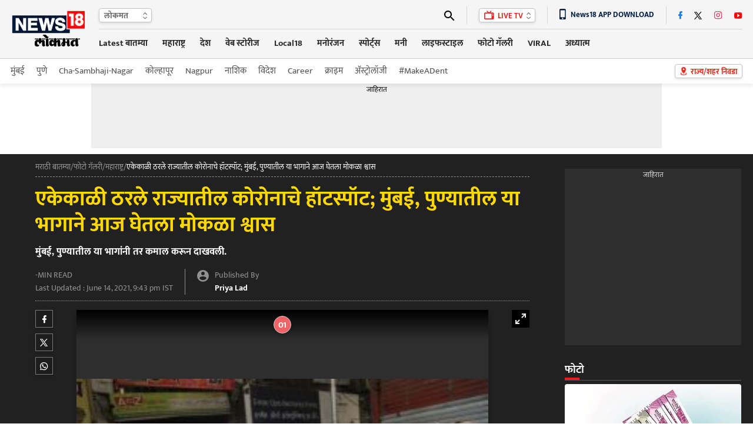

--- FILE ---
content_type: text/html
request_url: https://lokmat.news18.com/maharashtra/no-coronavirus-cases-in-corona-hotspot-mumbai-dharavai-and-pune-bhavanipeth-mhpl-565167.html
body_size: 45877
content:
<!doctype html><html lang="mr"><head><meta charset="utf-8"><meta name="viewport" content="width=device-width,minimum-scale=1,initial-scale=1"><link rel="shortcut icon" href="https://images.news18.com/ibnkhabar/uploads/assests/img/favicon.ico"><link rel="preconnect" href="https://images.news18.com"><title>एकेकाळी ठरले राज्यातील कोरोनाचे हॉटस्पॉट; मुंबई, पुण्यातील या भागाने आज घेतला मोकळा श्वास – News18 लोकमत</title><meta name="description" content="मुंबई, पुण्यातील या भागांनी तर कमाल करून दाखवली."><link rel="canonical" href="https://lokmat.news18.com/maharashtra/no-coronavirus-cases-in-corona-hotspot-mumbai-dharavai-and-pune-bhavanipeth-mhpl-565167.html"><meta itemprop="name" content="एकेकाळी ठरले राज्यातील कोरोनाचे हॉटस्पॉट; मुंबई, पुण्यातील या भागाने आज घेतला मोकळा श्वास"><meta itemprop="description" content="मुंबई, पुण्यातील या भागांनी तर कमाल करून दाखवली."><meta itemprop="datePublished" content="2021-06-14T21:43:29+05:30"><meta itemprop="dateModified" content="2021-06-14T21:43:29+05:30"><meta itemprop="wordCount" content="218"><meta name="robots" content="max-image-preview:large"><meta itemprop="image" content="https://images.news18.com/ibnlokmat/uploads/2021/03/corona-test.jpg?im=FitAndFill=(1200,675)"><meta name="keywords" content="corona cases in mumbai,corona cases in pune,dharavi corona cases,bhavani peth corona cases,corona cases in pune,pune coronavirus,mumbai coronavirus"><meta name="news_keywords" content="corona cases in mumbai, corona cases in pune, dharavi corona cases, bhavani peth corona cases, corona cases in pune, pune coronavirus, mumbai coronavirus"><link rel="amphtml" href="https://lokmat.news18.com/amp/maharashtra/no-coronavirus-cases-in-corona-hotspot-mumbai-dharavai-and-pune-bhavanipeth-mhpl-565167.html"><link rel="preload" href="https://images.news18.com/dlxczavtqcctuei/news18/static/fonts/mukta-v14-devanagari_latin_latin-ext-regular.woff2" as="font" type="font/woff2" crossorigin><link rel="preload" href="https://images.news18.com/dlxczavtqcctuei/news18/static/fonts/mukta-v14-devanagari_latin_latin-ext-700.woff2" as="font" type="font/woff2" crossorigin><style>@font-face{font-display:swap;font-family:mukta;font-style:normal;font-weight:400;src:url(https://images.news18.com/dlxczavtqcctuei/news18/static/fonts/mukta-v14-devanagari_latin_latin-ext-regular.woff2)format('woff2')}@font-face{font-display:swap;font-family:mukta;font-style:normal;font-weight:700;src:url(https://images.news18.com/dlxczavtqcctuei/news18/static/fonts/mukta-v14-devanagari_latin_latin-ext-700.woff2)format('woff2')}</style><style>*{margin:0;padding:0;list-style:none;outline:none;text-decoration:none;border:none}button{background:0 0}*{box-sizing:border-box}.clearfix{clear:both}.clearfix::after,.clearfix::before{content:"";display:block;clear:both;visibility:hidden;line-height:0;height:0}figure{position:relative}.mdlcontainer{display:flex;justify-content:space-between;width:100%}.nwwrp{max-width:1244px;margin:auto;position:relative}.newheader{height:100px;background:#f5f5f5;border-bottom:1px solid #c9c9c9;width:100%;position:relative;z-index:2}.newheader .nwwrp{display:flex;justify-content:space-between;align-items:center;height:100px}.newlogo{display:flex;flex-shrink:0;width:130px;line-height:0;height:70px;align-items:center}.newlogo img{width:130px;height:68px}.newlogo{perspective:1000px;position:relative}.lgfront,.lgback{position:absolute;backface-visibility:hidden;transform:rotateY(0);top:0;left:0;right:0;bottom:0}.lgfront{transform:rotateY(0);animation:frontmove 3s infinite}.lgback{transform:rotateY(-180deg);animation:backmove 3s infinite;background:#f5f5f5}@keyframes frontmove{0%{transform:rotatey(0)}25%{transform:rotatey(0)}50%{transform:rotatey(180deg)}70%{transform:rotatey(180deg)}100%{transform:rotatey(0)}}@keyframes backmove{0%{transform:rotatey(-180deg)}25%{transform:rotatey(-180deg)}50%{transform:rotatey(0)}75%{transform:rotatey(0)}100%{transform:rotatey(-180deg)}}.newhdrrgt{margin-left:20px;width:100%}.newhdrrgttop{display:flex;justify-content:space-between;border-bottom:1px solid #d5d5d5;padding:8px 0;height:48px;align-items:center;position:relative;z-index:1}.newhdrlng{height:24px;line-height:24px;padding-left:8px;background:#fff;box-shadow:0 2px 4px #0000001a;border:1px solid #c4c4c4;border-radius:4px;position:relative;padding-right:22px;min-width:90px}.newhdrlng span{color:#6a6a6a;font-size:14px;font-weight:700;display:block}.newhdrlnghover{position:absolute;overflow:hidden;background:#fff;top:20px;left:-1px;box-shadow:0 2px 4px #0000001a;border:1px solid #c4c4c4;border-radius:0 0 4px 4px;display:none;right:-1px;border-top:none}.newhdrlnghover a{font-size:13px;margin:5px 0;font-weight:400;padding:0 8px;color:#6a6a6a;display:block}.newhdrlnghover a:hover{background:#a51313;color:#fff}.newhdrlng:hover .newhdrlnghover{display:block}.newiconsprite{background:url(https://images.news18.com/dlxczavtqcctuei/news18/static/images/newiconsprite.png?v=2)no-repeat}.newiconsprite.newarrow{width:8px;height:13px;position:absolute;top:5px;right:7px}.newiconsprite.newsearch{width:18px;height:18px;display:block;background-position:-10px 0}.newiconsprite.newlivetv{width:17px;height:16px;background-position:-29px 0;display:inline-block;position:relative;top:2px;margin-right:3px}.newiconsprite.choosebtn{width:13px;height:18px;background-position:-126px 0;position:absolute;transform:scale(.9);top:2px;left:8px}.newiconsprite.dnldapp{width:11px;height:19px;background-position:-47px 0;display:inline-block;position:relative;vertical-align:sub;margin-right:8px}.newhdrrgttoprgt{display:flex;justify-content:space-between;position:relative}.newhdrrgttoprgt li{height:30px;border-left:1px solid #d5d5d5;padding:0 20px;display:flex;align-items:center;position:relative}.newhdrrgttoprgt li:first-child{padding-left:0;border:none}.newhdrrgttoprgt li:last-child{padding-right:0}.newsearchbx{display:none;position:absolute;top:30px;background:#fff;width:400px;padding:10px 10px 0;right:0;-webkit-box-shadow:0 1px 2px#ccc;-moz-box-shadow:0 1px 2px#ccc;box-shadow:0 1px 2px#ccc;z-index:999}.adclsnewsearchbx{display:block}.newlvtvbox{height:24px;line-height:24px;padding:0 20px 0 8px;background:#fff;box-shadow:0 2px 4px #0000001a;border:1px solid #c4c4c4;border-radius:4px;position:relative;color:#e1261d;font-size:13px;font-weight:700}.newlvtvboxhover{position:absolute;background:#fff;top:20px;left:-1px;box-shadow:0 2px 4px #0000001a;border:1px solid #c4c4c4;border-radius:0 0 4px 4px;display:none;right:-1px;border-top:none}.newlvtvbox a{color:#e1261d;font-size:13px}.newlvtvboxhover a{font-size:13px;margin:5px 0;font-weight:400;padding:0 8px;display:block;color:#6a6a6a}.newlvtvboxhover a:hover{background:#a51313;color:#fff}.newlvtvbox:hover .newlvtvboxhover{display:block}.newappdnwld{font-size:13px;font-weight:700;color:#001d42}.newtopsocial{display:flex;align-items:center}.newtopsocial a{display:block;margin-left:20px}.newtopsocial a:first-child{margin-left:0}.newiconsprite.newfb{width:7px;height:15px;background-position:-59px 0}.newiconsprite.newtwtr{width:14px;height:14px;background-position:-68px 0}.newiconsprite.newwtap{width:14px;height:15px;background-position:-186px 0}.newiconsprite.newinst{width:14px;height:15px;background-position:-83px 0}.newiconsprite.newytb{width:14px;height:12px;background-position:-98px 0}.newiconsprite.newcmps{width:12px;height:12px;background-position:-113px 0}.newiconsprite.newcmps{width:12px;height:12px;background-position:-113px 0}.newiconsprite.newbrknws{width:10px;height:17px;background-position:-175px 0;display:inline-block;position:relative;top:2px;margin-right:8px}.newiconsprite.newicon{width:24px;height:13px;background-position:-140px 0;position:absolute;top:-3px;right:-2px}.newnav{display:flex;justify-content:space-between;align-items:center;height:48px}.newnavitems{display:flex}.newnavitems li{flex-shrink:0;margin-left:25px;position:relative}.newnavitems li:first-child{margin-left:0}.newnavitems li a{height:36px;line-height:36px;display:block;color:#282828;font-size:15px;font-weight:700;border-bottom:3px solid #f5f5f5}.newnavitems li.active a{color:#a51313;border-color:#a51313}.newnavitems li:last-child:hover .newnavnewswrap{right:0;left:auto}.newchoosbtn{height:24px;line-height:24px;padding:0 8px 0 26px;background:#fff;box-shadow:0 2px 4px #0000001a;border:1px solid #c4c4c4;border-radius:4px;position:relative;color:#e1261d;font-size:13px;font-weight:700;flex-shrink:0;position:absolute;top:50%;right:0;margin-top:-12px}.newnavnewswrap{width:320px;position:absolute;left:0;top:35px;z-index:10;overflow:hidden;padding:10px 10px 0;background-color:#fff;box-shadow:0 20px 25px -5px rgb(0 0 0/.4),0 10px 10px -5px rgb(0 0 0/4%);display:none;min-height:235px}.newnavnewswrap.forlrg{width:450px}.newnavnews{}.newnavnews a{display:flex!important;font-size:13px!important;line-height:18px!important;color:#111!important;padding:8px 0;border-top:1px solid #e0e0e0;border-bottom:none!important;font-weight:400!important;height:auto!important}.newnavnews a:first-child{padding-top:0;border-top:none;font-weight:700!important}.newnavnews a img{flex-shrink:0;margin-right:10px;width:80px;height:54px;border-radius:4px}.newnavitems li:hover .newnavnewswrap{display:block}.newsubnav{height:42px;line-height:42px;background:#fff;box-shadow:0 4px 6px #5252521a;position:relative;z-index:1}.newsubnav .nwwrp{display:flex;justify-content:space-between;align-items:center;height:42px}.newsubnav ul{display:flex;align-items:center}.newsubnav ul li{flex-shrink:0;margin-left:20px}.newsubnav ul li:first-child{margin-left:0}.newsubnav ul li a{color:#535353;font-size:15px;display:block}.newsubnav ul li a img{transform:translatey(5px);position:relative;top:2px;height:24px}.newnvdrlitm{position:relative;background:#fff;height:28px!important;line-height:28px!important;padding:0 10px;color:#333!important;width:120px;font-size:13px!important;border:none!important;font-weight:400!important}.newnvdrl:hover .newnvdrlitm{background:red;color:#fff!important}.newnvdrlitm:after{content:"";border-top:14px solid transparent;border-bottom:14px solid transparent;border-right:10px solid #fff;position:absolute;top:0;right:-15px;transition:all .2s ease-in-out}.newnvdrl:hover .newnvdrlitm:after{right:0;transition:all .2s ease-in-out}.newnvdrr{position:absolute;right:10px;width:290px;top:10px;display:none;background:#fff}.bydflt{display:block}.newnvdrl:hover .newnvdrr{display:block}.newadd{background:#efefef;line-height:0;display:table;margin:auto}.newadd span{display:block;font-size:12px;color:#000;text-align:center;height:20px;line-height:20px;width:100%}.newleftwrap{width:calc(100% - 330px);float:left;position:relative;padding:15px 0}.newrightwrap{width:300px;float:right;padding:15px 0}.newglblhdwrap{border-bottom:1px solid #d9d9d9;position:relative;margin-bottom:6px;display:flex;justify-content:space-between;align-items:baseline}.newglblhdwrap:before{content:"";background:#ed1c24;width:25px;height:4px;position:absolute;left:0;bottom:0}.newglblhdwrap .newglblhd,.newglblhdwrap .newglblhd a{font-size:20px;line-height:38px;color:#000;font-weight:700;display:flex;align-items:end}.newglblhdwrap .newglblhd span,.newglblhdwrap .newglblhd a span{color:#ed1c24;margin-right:5px}.newglblhdwrap .newglblhd em,.newglblhdwrap .newglblhd a em{color:#868686;font-weight:400;text-transform:uppercase;font-style:normal;font-size:12px;position:relative;top:2px;margin-left:10px}.newglblhdwrap.newsml .newglblhd,.newglblhdwrap.newsml .newglblhd a{font-size:18px;line-height:34px}.moretrndstroy{color:#e82d2e;font-size:14px;display:block;text-align:center;line-height:18px;font-weight:700}.moretrndstroy:after{content:"";background:url(https://images.news18.com/dlxczavtqcctuei/news18/static/images/newiconsprite.png)-164px 0 no-repeat;width:11px;height:11px;display:inline-block;margin-left:6px;filter:brightness(.6)}.vsp40{height:40px;line-height:0}.vsp20{height:20px;line-height:0}.vsp25{height:25px;line-height:0}.newbuttonlist{display:flex;align-items:center}.newbuttonlist a{color:#2f2f2f;font-size:14px;height:22px;line-height:22px;display:block;text-align:center;padding:0 12px;margin:0 2px}.newbuttonlist a.active{background:#e1271c;box-shadow:0 3px 6px #00000029;border:1px solid #e1261c;border-radius:11px;color:#fff}.newbuttonlist a:last-child{margin-right:0}.chsstctbtn{color:#c6080f;font-weight:700;font-size:16px;height:35px;line-height:36px;padding:0 38px 0 10px;box-sizing:border-box;box-shadow:0 2px #ee1c25;border-left:1px solid #ccc;background:url(https://images.hindi.news18.com/ibnkhabar/uploads/assets/event/common/images/pinicon_1607493634.png)92% no-repeat;position:relative}.chsstctbtn:before,.chsstctbtn:after{position:absolute;content:"";top:0;bottom:0;width:1px;background:#fafafa}.chsstctbtn:before{left:-2px}.chsstctbtn:after{right:-2px}.tpchsstctpopupwrap{position:fixed;top:0;right:0;bottom:0;left:0;background:rgba(0,0,0,.4);transition:.2s ease-in-out;visibility:hidden;opacity:0;z-index:9}.tpchsstctpopupwrap.adclstpchsstctpopupwrap{transition:.2s ease-in-out;visibility:visible;opacity:1}.tpchsstctpopup{position:fixed;top:0;bottom:0;right:-306px;z-index:10;width:306px;overflow:hidden;transition:all .5s ease-in-out}.tpchsstctpopupwrap.adclstpchsstctpopupwrap .tpchsstctpopup{right:0;transition:all .5s ease-in-out}.tpchsstctpopup-in{overflow-y:scroll;overflow-x:hidden;width:295px;height:100%;margin-left:24px;background:#f7f7f7;box-shadow:0 -5px 10px #777}.chsstctbtnclose{background:#ee1c25;width:48px;height:48px;border-radius:100%;position:absolute;top:5px;left:0;z-index:1}.chsstctbtnclose:hover{background:#000}.chsstctbtnclose:before,.chsstctbtnclose:after{content:"";position:absolute;width:3px;height:24px;background:#fff;top:12px;left:22px}.chsstctbtnclose:before{transform:rotate(45deg)}.chsstctbtnclose:after{transform:rotate(-45deg)}.tpchsstctpopuphd{text-align:center;color:#e1261d;font-size:24px;line-height:36px;margin:15px 0}.tpchsstctnames{margin:0 8px}.tpchsstctnames input{color:#606060;font-size:14px;height:44px;border:none;box-sizing:border-box;background:#e3e3e3 url(https://images.hindi.news18.com/ibnkhabar/uploads/assets/event/common/images/srchstcticon_1607493720.png)18px no-repeat;border-radius:16px;outline:none;width:100%;padding:0 10px 0 45px}.tpctlits{}.tpctlits ul{display:flex;padding:10px 0 0 20px;flex-wrap:wrap;box-sizing:border-box}.tpctlits ul li{width:50%;font-size:14px;margin:12px 0;background:url(https://images.hindi.news18.com/ibnkhabar/uploads/assets/event/common/images/ctlisticon_1607493481.png)no-repeat;box-sizing:border-box;padding-left:28px}.tpctlits ul li a{color:#000}.tpchsstcthd{background:#fff;border-bottom:2px solid #e1261d;text-transform:uppercase;font-size:16px;padding:15px 20px 12px;box-shadow:0 3px 6px #00000029;color:#444}.tpstatesnames{padding-top:10px}.tpstatesnames ul{flex-wrap:wrap;box-sizing:border-box}.tpstatesnames ul li{position:relative;padding-left:20px}.tpstatesnames ul li:before{content:"»";position:absolute;top:7px;left:22px;color:#e1261d;font-size:20px}.tpstatesnames ul li:after{content:"";position:absolute;width:6px;height:6px;border-left:2px solid #606060;border-bottom:2px solid #606060;transform:rotate(-45deg);top:14px;right:24px;transition:.2s ease-in-out}.tpstatesnames ul li a{font-size:14px;padding:11px 20px;color:#222;display:block}.tpstatesnames ul li.active{}.tpstatesnames ul li.active:after{transform:rotate(-225deg);top:18px;transition:.2s ease-in-out}.tpstatesnames ul li.active:before{content:"";background:#e3e3e3;width:35px;height:30px;position:absolute;top:4px;right:10px;border-radius:5px 5px 0 0}.tpstatesnames ul li.noArrow:after{display:none}.tpstatesnames-sublist{display:none;background:#e3e3e3;border-radius:0 0 15px 15px;margin:-11px 10px 0;padding:5px 0 12px}.tpstatesnames-sublist a{box-sizing:border-box;width:50%;font-size:13px!important;padding:15px 15px 5px!important}.tpstatesnames ul li.active .tpstatesnames-sublist{display:flex;flex-wrap:wrap}body.adclstpchsstctbody{overflow:hidden}.nwwrpartcle{background:#f5f5f5}.nwwrpartcle .nwwrp{background:#fff;padding:0 20px;box-sizing:content-box}.nwbrdcrmb{display:flex;gap:8px;border-bottom:1px dashed #939393;margin-bottom:10px;color:#e1261d;font-size:13px;padding-bottom:4px;line-height:24px;white-space:nowrap;overflow:hidden}.nwbrdcrmb a{color:#e1261d}.nwbrdcrmb span{color:#333;line-height:24px}.nwarthd{font-size:36px;line-height:44px;color:#001d42;margin-bottom:5px}.nwartbx{display:flex;justify-content:space-between;padding:10px;background:#f7f7f7;align-items:flex-start}.nwartbximg{position:relative;width:440px;min-height:292px;overflow:hidden;flex-shrink:0;border-radius:4px;display:flex;justify-content:center;align-items:center;background:#000}.nwartbximg img{width:440px}.nwartbximg p{position:absolute;bottom:0;padding:70px 10px 10px;color:#fff;font-size:14px;line-height:20px;background:linear-gradient(transparent,#000,#000);left:0;right:0}.nwartbxdtl{width:calc(100% - 455px)}.nwartscnhd{margin-bottom:5px;font-size:16px;line-height:28px;color:#404040;font-weight:700;margin-top:-2px;text-align:left;display:-webkit-box;-webkit-line-clamp:4;-webkit-box-orient:vertical;overflow:hidden}.nwartmr{color:#a51313;font-size:15px;font-weight:700;display:block;text-align:center;margin-top:-5px;cursor:pointer}.nwartbyln{border-bottom:1px solid #d1d1d1;border-top:1px solid #d1d1d1;padding:8px 0;margin-right:10px}.nwartbyln li{font-size:13px!important;margin-right:10px;text-transform:uppercase;color:#454545;margin:6px 0}.nwartbyln li span:before{content:"";background:#454545;width:4px;height:4px;border-radius:100%;position:absolute;top:50%;margin-top:-2px;left:0}.nwartbyln li span{position:relative;padding-left:10px;direction:ltr}.nwartbyln li span a{color:#a51313;font-weight:700}.nwartbyln li:first-child span:before{background:#a51313}.nwartbyln li time{color:#000}.nwartbyln li:first-child{display:flex;flex-wrap:wrap;gap:0 10px}.nwartshr{display:flex;align-items:center;width:100%;text-align:left;padding:10px 0;border-bottom:1px solid #d1d1d1;margin-top:0}.nwartbyln li b{font-weight:700;color:#454545}.nwartshr.forbtmshr{border-top:1px solid #d1d1d1;justify-content:center}.spriteshare{background:url(https://images.news18.com/dlxczavtqcctuei/news18/static/images/newiconsprite.svg)no-repeat;width:40px;height:40px;display:block;background-size:40px}.spriteshare.art-facebook-icon{background-position:0 0}.spriteshare.art-twitter-icon{background-position:0 -50px;filter:grayscale(1)}.spriteshare.art-linkedin-icon{background-position:0 -100px}.spriteshare.art-whatsapp-icon{background-position:0 -150px}.spriteshare.art-telegram-icon{background-position:0 -200px}.spriteshare.art-email-icon{background-position:0 -250px}.follow_us{border-left:#5a5a5a solid 1px;padding-left:8px;display:flex;align-items:center;background-color:#f7f7f7}.fl_txt{font-size:11px;line-height:12px;color:#5a5a5a;width:40px;text-transform:none}.gn_icon{display:inline-flex;width:40px;height:40px;background:#fff url(https://images.hindi.news18.com/ibnkhabar/uploads/assets/event/common/others/sprite_img_1.svg?v1.5)no-repeat bottom;align-items:center;justify-content:center}.nwartathr{padding-top:5px;display:flex;flex-wrap:wrap;gap:4px 15px}.nwartathr li{font-size:13px;color:#949494;font-weight:700;margin-top:5px;display:flex;align-items:center;line-height:16px}.article_title{font-size:15px;line-height:21px;color:#eee;padding:10px 10px 5px;position:absolute;bottom:0;left:0;z-index:1;width:100%;-webkit-box-sizing:border-box;-moz-box-sizing:border-box;box-sizing:border-box;background:rgba(0,0,0,.8)}.authrimg{height:18px;width:18px;border-radius:50%;overflow:hidden;margin-right:6px;border:#d3d3d3 solid 1px;position:relative;top:-1px}.authrimg img{object-fit:cover;height:100%;width:100%}.nwartathrdtl{line-height:20px}.nwartathrdtl a span{font-size:13px;line-height:14px;color:#a51313;font-weight:700}.auth_head_img{display:inline-block;text-transform:uppercase;font-weight:400;color:#454545;margin-right:8px}.nwartcnt{display:flex;justify-content:space-between;padding:20px 0}.nwrltdwrap{width:175px;flex-shrink:0;margin-right:20px}.nwrltd{width:175px;position:sticky;top:0}.nwrltd h4{background:#e1261d;color:#fff;text-align:center;line-height:24px;font-size:16px;border-radius:4px 4px 0 0;padding:5px 0}.nwrltd ul{background:#f0f0f0}.nwrltd ul li{position:relative;padding:10px 12px}.nwrltd ul li:before{content:"";background:#e1261d;position:absolute;left:0;height:12px;width:3px;top:14px}.nwrltd ul li a{color:#061836;text-decoration:underline;font-size:15px;line-height:22px;display:block}.nwcntrgt{width:100%}.nwhlgt{background:#f5f5f5;border:1px solid #e2e2e2;border-radius:4px;padding:15px 10px 5px;margin-bottom:20px}.nwhlgthd{color:#000;font-size:16px;line-height:14px}.nwhlgtlist{position:relative;margin-top:10px}.nwhlgtlist:before{content:"";border-left:1px solid #a5a5a5;position:absolute;left:0;top:10px;bottom:10px}.nwhlgtlist li{position:relative;padding:0 12px}.nwhlgtlist li:before{content:"";background:#fff;position:absolute;left:-4px;height:7px;width:7px;top:7px;border:1px solid #e1261d;border-radius:100%}.nwhlgtlist li a{color:#000;font-size:15px;line-height:26px;display:block}.nwartcntdtl{}.nwartcntdtl p{font-size:20px;line-height:32px;margin-bottom:30px;color:#000}.nwartcntdtl p a,.nwartcntdtl a{color:#e1261d;font-size:20px;line-height:32px}.nwcntrgt p a{color:#e1261d;border-bottom:1px dotted}.nwcntrgt figure img,.nwcntrgt p img{box-shadow:0px 3px 6px#00000029;border:1px solid#cecece;width:540px;margin:0 auto;padding:10px;display:block;height:auto}.nwcntrgt figure{margin-bottom:30px}.nwcntrgt figure figcaption{position:absolute;text-align:center;left:10px;right:10px;bottom:10px;background:-webkit-linear-gradient(transparent,black);background:-moz-linear-gradient(transparent,black);background:-o-linear-gradient(transparent,black);background:linear-gradient(transparent,black);font-size:15px;line-height:21px;color:#fff;padding:20px 10px 10px;max-width:520px;margin:auto}.nwartcntdtl h3,.nwartcntdtl h3 a,.nwartcntdtl h4,.nwartcntdtl h4 a{color:#e1261d;font-size:20px}.nwartcntdtl .newadd{margin:30px auto;max-width:720px;display:block;overflow:hidden}.nwartcntdtl table{width:100%;border:none;border-collapse:collapse;margin-bottom:20px}.nwartcntdtl table tr th,.nwartcntdtl table tr td{padding:10px;border:1px solid #eee;text-align:center;line-height:18px}.nwartcntdtl table tr th{background:#666;color:#fff;font-size:14px;text-transform:uppercase}.nwartcntdtl table tr td{font-size:14px;color:#333}.nwartcntdtl table tr:nth-child(odd){background:#fff}.nwartcntdtl table tr:nth-child(even){background:#f5f5f5}.nwartcntdtl ul li{color:#000;font-weight:700;font-size:18px;line-height:28px;margin:6px 20px;position:relative}.nwartcntdtl ol{counter-reset:list-number}.nwartcntdtl ol li{padding-left:34px;position:relative;margin-bottom:10px}.nwartcntdtl ol li:before{counter-increment:list-number;content:counter(list-number);position:absolute;top:2px;left:0;background:#666;color:#fff;font-weight:700;width:25px;font-size:15px;height:25px;line-height:25px;display:block;border-radius:100%;text-align:center}.nwartcntdtl ul li{list-style:disc}.nwartcntdtl ol li::marker{display:none}.newrltdvds{background:#3e3e3e;height:100px;display:flex;align-items:center;overflow:hidden;border-radius:4px;justify-content:space-between}.newrltdvds-left{background:#e1261d;width:75px;text-transform:uppercase;flex-shrink:0;height:100px;align-items:center;display:flex;justify-content:center;border-radius:4px 0 0 4px;padding-top:6px}.newrltdvds-left>div{line-height:0;text-align:center}.newrltdvds-left>div img{display:block;margin:auto auto 7px;width:17px;height:11px}.newrltdvds-left>div span{font-size:16px;font-weight:700;line-height:24px;color:#fff}.newrltdvds-slide{width:100%;position:relative;height:80px;overflow:hidden}.newrltdvds-slide-in{margin:0 30px}.newrltdvds-slide-in>div{overflow:hidden}.newrltdvds-slide-in ul{display:flex;height:80px}.newrltdvds-slide-in ul li{flex-shrink:0;border-right:1px solid #6c6c6c;padding-right:20px}.newrltdvds-slide-in ul li a{display:flex}.newrltdvds-slide-in ul li a figure{border:1px solid #9b9b9b;border-radius:4px;line-height:0;overflow:hidden;margin-right:15px;width:120px;height:80px;flex-shrink:0;position:relative}.newrltdvds-slide-in ul li a figure:before{content:"";position:absolute;top:50%;left:50%;background:url(https://images.news18.com/dlxczavtqcctuei/news18/static/images/videoicon.svg)no-repeat;width:32px;height:32px;margin:-16px 0 0 -16px;z-index:1}.newrltdvds-slide-in ul li a figure:after{position:absolute;top:0;right:0;bottom:0;left:0;background:#000;border-radius:4px 4px 0 0;opacity:.3;content:""}.newrltdvds-slide-in ul li a figure img{border-radius:4px;width:120px;height:80px}.newrltdvds-slide-in ul li a h2,.newrltdvds-slide-in ul li a h3{color:#fff;font-size:14px;line-height:20px;font-weight:700}.newrltdvdsarrow{}.newrltdvdsarrow button{position:absolute;width:14px;height:80px;left:5px;background:0 0;display:flex;justify-content:center;align-items:center;top:0;cursor:pointer}.newrltdvdsarrow button:last-child{right:5px;left:auto;transform:rotate(180deg)}.newrltdvdsarrow button:after{content:"";width:6px;height:6px;border-left:2px solid #fff;border-top:2px solid #fff;display:block;transform:rotate(-45deg);position:absolute;top:50%;left:5px}.dfltwebststrwrap{height:452px;position:relative;width:100%;background:#000;margin-bottom:30px;overflow:hidden}.dfltwebststrwrap:before{content:"";background:url(https://images.news18.com/dlxczavtqcctuei/news18/static/images/news18_dimage.jpg?im=FitAndFill=%28540,405%29)no-repeat 50%;background-size:cover;filter:blur(3px);position:absolute;top:0;right:0;bottom:0;left:0}.dfltwebststr{position:absolute;top:0;right:0;bottom:0;left:0}.dfltwebststrdtls{width:305px;height:452px;position:relative;margin:auto;display:flex;overflow:hidden;justify-content:center;align-items:center}.dfltwebststrdtls img{height:100%}.dfltwebststrdtlshd{position:absolute;bottom:0;left:0;right:0;padding:150px 15px 15px;text-align:center;color:#fff;font-size:20px;line-height:26px;background:linear-gradient(transparent,#000);font-weight:700}.dfltwebststrdtlshd span,.dfltwebststrdtlshd button{background:#fe001a no-repeat padding-box;border:1px solid #fff;border-radius:14px;padding:0 10px;display:block;height:28px;line-height:30px;font-size:14px;margin:10px auto;color:#fff;cursor:pointer}.dfltwebststrdtlshd em{background:url(https://images.hindi.news18.com/ibnkhabar/uploads/assets/event/common/images/webstrticn_1653380813.png)no-repeat;width:52px;height:52px;display:block;margin:15px auto}.newrgttopstory{background:#f5f5f5;padding:0 10px 10px}.newrgttopstory-list{margin-bottom:10px}.newrgttopstory-list li{border-bottom:1px solid #c4c4c4;padding:10px 0}.newrgttopstory-list li a{display:flex;justify-content:space-between}.newrgttopstory-list li a figure{border-radius:4px;width:100px;height:66px;flex-shrink:0;margin-right:10px;font-size:0;background:#ccc;overflow:hidden}.newrgttopstory-list li a figure img{width:100px}.newrgttopstory-list li a figure img{max-width:100%;transform:scale(1);transition:all .5s ease-in-out}.newrgttopstory-list li a figure:hover img{transform:scale(1.1);transition:all .3s ease-in-out}.newrgttopstory-list li a h3{color:#000;line-height:20px;font-size:14px;width:100%}.newrgttopstory .newpwhitebgbtn{background:#fff}.newrgtphotolist{}.newrgtphotolist li{background:#000;margin-bottom:10px;border-radius:4px;overflow:hidden}.newrgtphotolist li a figure{min-height:200px;border-radius:0;overflow:hidden}.newrgtphotolist li a figure img{width:100%}.newrgtphotolist li a figure img{max-width:100%;transform:scale(1);transition:all .5s ease-in-out}.newrgtphotolist li a figure:hover img{transform:scale(1.1);transition:all .3s ease-in-out}.newrgtphotolist li a figure span{position:absolute;background:#a51313;height:26px;line-height:26px;border:1px solid #fff;border-right:none;border-radius:3px 0 0 3px;bottom:5px;display:block;font-size:16px;color:#fff;right:0;padding:0 6px;font-weight:700}.newrgtphotolist li a figure span img{height:13px;width:14px;display:inline-block;margin-right:5px;position:relative;top:1px}.newrgtphotolist li a figure span b{font-size:10px;font-weight:400}.newrgtphotolist li li a figure img{}.newrgtphotolist li a h3{padding:10px;font-size:14px;line-height:18px;color:#fff}.moretrndstroy-secion{background:#f7f7f7;padding:4px 0 2px}.rgt-trndstory{background:#f5f5f5;border:1px solid #e8e8e8;padding:10px 10px 0}.rgt-trndstory *{font-weight:700}.rgt-trndstoryhd{color:#000;font-size:18px;line-height:22px;margin-bottom:5px}.rgt-trndstoryhd span{color:#000}.rgt-trndstoryhd span b{color:#a51313}.rgt-trndstory-list{height:230px;overflow:auto}.rgt-trndstory-list::-webkit-scrollbar{width:3px;border-radius:2px}.rgt-trndstory-list::scrollbar{width:3px}.rgt-trndstory-list::-webkit-scrollbar-track{background:#bfc0c0}.rgt-trndstory-list::scrollbar-track{background:#bfc0c0}.rgt-trndstory-list::-webkit-scrollbar-thumb{background:#70706f}.rgt-trndstory-list::scrollbar-thumb{background:#70706f}.rgt-trndstory-list ul{counter-reset:section;margin-right:6px}.rgt-trndstory-list ul li{background:#fff;border:1px solid #dbdbdb;border-radius:4px;padding:10px;position:relative;margin-bottom:5px}.rgt-trndstory-list ul li:before{counter-increment:section;content:counter(section)"";width:13px;height:13px;background:#fff;box-shadow:0 0 2px #00000029;position:absolute;border-radius:2px;color:#a51313;font-size:10px;line-height:14px;text-align:center;bottom:5px;left:70px}.rgt-trndstory-list ul li a{display:flex}.rgt-trndstory-list ul li a img{width:69px;height:46px;flex-shrink:0;margin-right:15px;background:#ccc;font-size:0}.rgt-trndstory-list ul li a h2,.rgt-trndstory-list ul li a h3{color:#404040;font-size:14px;line-height:17px;overflow:hidden;text-overflow:ellipsis;display:-webkit-box;-webkit-line-clamp:3;-webkit-box-orient:vertical}.moretrndstroy{color:#a51313;font-size:14px;display:block;text-align:center;line-height:18px;margin:10px 0}.moretrndstroy img{margin-left:2px}.nwtags{color:#404040;font-size:16px;line-height:28px;margin:20px 0;font-weight:700;border-bottom:1px dotted #333;padding-bottom:15px}.nwtags a{color:#0076bf;font-size:16px;line-height:20px;font-weight:400;border-bottom:1px solid #0076bf;display:inline-block;margin:5px 0}.photowithdetail{border-bottom:3px solid#d3d3d3;padding:20px 0}.photowithdetail h2{color:#e1261d;font-size:20px;line-height:28px;margin-bottom:12px}.photowithdetail-photo{background:#f5f5f5;padding:10px}.photowithdetail-photo figure{width:540px;line-height:0;overflow:hidden;-webkit-box-shadow:0px 3px 6px#00000029;-moz-box-shadow:0px 3px 6px#00000029;box-shadow:0px 3px 6px#00000029;border:1px solid#cecece;background:#fff;padding:10px;position:relative;margin:auto auto 12px}.photowithdetail-photo figure img{width:100%;box-shadow:none;margin:0;padding:0;border:none}.photowithdetail-photo p{font-size:18px;line-height:28px;color:#404040}.common-footer{background:#222;overflow:hidden;padding:0;position:relative;z-index:1}.common-footer .bottom_footer .bottom_row .social_icon,.common-footer .mrgl_auto{margin-left:auto}.common-footer .ftr_container{max-width:1244px;margin:auto}.common-footer .ftr_container .ftr_row{display:block;justify-content:space-between;padding:15px 0 0;position:relative;width:20%}.common-footer .ftr_container .ftr_title{font-size:18px;color:#fff;line-height:20px;font-weight:700;display:block;margin:10px 0 20px;position:relative}.common-footer .ftr_container .ftr_title:before{content:"";position:absolute;bottom:-8px;left:0;height:4px;width:25px;background:#e91d1d}.common-footer .ftr_container .side_bar.ftr_grid5{width:45%}.common-footer .ftr_container .link_table{justify-content:flex-start;flex-wrap:wrap;padding-bottom:5px}.common-footer .ftr_container .link_table a{padding-right:10px;color:#ccc;font-size:13px;margin-bottom:2px;text-decoration:none;display:block}.common-footer .ftr_container .link_table a:hover{color:#e91d1d}.common-footer .ftr_container .link_table.w3 a{width:100%;line-height:normal;margin-bottom:2px;float:left;position:relative}.common-footer .ftr_container .ftr_row.categories .side_bar.w7{width:73%;padding-right:70px;position:relative}.common-footer .ftr_container .ftr_row.categories .side_bar.w7:after{content:"";position:absolute;top:-26px;bottom:-5px;width:1px;right:0;background:#0a0a0a}.common-footer .ftr_container .ftr_row.categories .side_bar .link_table{display:flex}.footer_right .live_tv{text-align:center;background:#171717;width:100%;z-index:999;display:flex;align-items:center;justify-content:center;padding:10px 0 20px;margin-top:20px}.footer_right .live_tv span{font-size:32px;line-height:53px;display:block;color:#fff;text-transform:uppercase;font-weight:700}.common-footer .ftr_container .ftr_row.categories .side_bar .link_table a{width:20%;padding-left:10px;position:relative;line-height:normal;min-height:30px}.common-footer .ftr_container .ftr_row.categories .side_bar .link_table a:before{content:"";width:0;height:0;border-top:4px solid transparent;border-bottom:4px solid transparent;border-left:4px solid #ccc;position:absolute;left:0;top:4px}.dropbtnf{z-index:2;border-radius:20px;height:42px;line-height:42px;font-size:22px;text-decoration:none;display:block;text-transform:uppercase;color:#fff;overflow:hidden;position:relative;font-weight:700;width:258px;background-color:#e1271b}.dropbtnf:hover:before{width:100%}.dropdown-content{display:none;position:absolute;border-radius:10px 10px 10px 10px;background:#a10209;box-shadow:0 8px 16px rgba(0,0,0,.2);z-index:1;left:0;right:0;max-height:180px;overflow:auto}.dropdown-content a{text-align:center;padding:5px 10px;font-size:13px;font-weight:700;background:0 0;height:auto;line-height:20px;color:#fff;text-decoration:none;display:block}.dropdown-content a:after{display:none!important}.dropdownwrp{position:relative}.dropdownwrp:hover .dropdown-content{display:block}.common-footer .bottom_footer{background:#0c0c0c;padding:7px 0}.common-footer .bottom_footer .bottom_row{display:flex;justify-content:flex-start;padding:0;align-items:center;margin-bottom:10px}.common-footer .bottom_footer .bottom_row .logo{width:130px;margin-right:40px;height:48px;display:flex;align-items:center}.common-footer .bottom_footer .bottom_row .logo img{width:130px;display:block;height:48px}.common-footer .bottom_footer .bottom_row .link_table.w4{width:43%}.common-footer .bottom_footer .bottom_row .link_table.w4 a{width:25%;float:left;margin:5px 0;color:#fff;line-height:18px}.common-footer .bottom_footer .bottom_row .social_icon a i{width:30px;height:30px;font-style:normal;background:url(https://images.news18.com/static_news18/pix/ibnhome/news18/footer-sprite-new.svg)no-repeat;position:relative;display:block}.common-footer .bottom_footer .bottom_row .social_icon .device a.apple{background-position:8px -33px;margin-right:0}.common-footer .bottom_footer .bottom_row .social_icon a i.facebook{background-position:-11px -35px}.common-footer .bottom_footer .bottom_row .social_icon a i.twitter{background-position:-48px -35px}.common-footer .bottom_footer .bottom_row .social_icon a i.instagram{background-position:-85px -35px}.common-footer .bottom_footer .bottom_row .social_icon a i.insta{background-position:-85px -35px}.common-footer .bottom_footer .bottom_row .social_icon a i.tely{background-position:7px -145px}.common-footer .bottom_footer .bottom_row .social_icon a i.youtube{background-position:-122px -36px;z-index:2}.common-footer .bottom_footer .bottom_row .social_icon a i.jionews{background-position:-232px -36px}.common-footer .bottom_footer .bottom_row .social_icon .device a:last-child,.common-footer .bottom_footer .bottom_row .social_icon a:last-child{margin-right:0!important}.common-footer .bottom_footer .bottom_row .social_icon .device{display:flex;align-items:center;padding-left:15px;margin-left:15px;border-left:1px solid #4d4d4d;flex-wrap:wrap;height:70px}.common-footer .bottom_footer .bottom_row .social_icon .device a{width:30px;height:30px;display:block;margin-right:8px;background-position:10px 2px;position:relative;overflow:hidden;border-radius:50%;margin-bottom:0}.common-footer .bottom_footer .bottom_row .social_icon .device a i.android{background-position:-159px -36px}.common-footer .bottom_footer .bottom_row .social_icon .device a i.apple{background-position:-196px -36px}.common-footer .bottom_footer .bottom_row .social_icon .social_net a{width:30px;height:30px;border-radius:50%;display:flex;justify-content:center;align-items:center;overflow:hidden;position:relative;margin-bottom:0;margin-right:8px}.common-footer .bottom_footer .icon::after,.common-footer .bottom_footer .icon::before{position:absolute;top:0;left:0;height:100%;width:100%;-webkit-transition:.25s;transition:.25s;border-radius:30px}.common-footer .bottom_footer .icon i{position:relative;color:#fff;-webkit-transition:.25s;transition:.25s}.common-footer .bottom_footer .icon:hover i{filter:brightness(1.3)}.common-footer .bottom_footer .icon-and::before,.common-footer .bottom_footer .icon-fill::before{-webkit-transition-duration:.5s;transition-duration:.5s}.common-footer .bottom_footer .icon-fill:hover::before{box-shadow:inset 0 0 0 60px #3a559f}.common-footer .bottom_footer .icon-and:hover::before{box-shadow:inset 0 0 0 60px #a5c736}.common-footer .bottom_footer .icon-enter::before{border-radius:0;margin-left:-100%;box-shadow:inset 0 0 0 60px #1da1f2}.common-footer .bottom_footer .icon-enter:hover::before{margin-left:0}.common-footer .bottom_footer .icon-rotate:before{border-radius:0;margin-top:-100%;box-shadow:inset 0 0 0 60px red}.common-footer .bottom_footer .icon-rotate:hover:before{margin-top:0}.common-footer .bottom_footer .icon-expand::before{background:#c82647;box-shadow:inset 0 0 0 60px #0c0c0c}.common-footer .bottom_footer .icon-expand:hover::before{box-shadow:inset 0 0 0 1px #ab378b}.common-footer .bottom_footer .icon-collapse::before{border-radius:0}.common-footer .bottom_footer .icon-collapse:hover::before{box-shadow:inset 0 30px #2397d1,inset 0 -30px #2397d1}.common-footer .bottom_footer .icon-jio:hover::before{box-shadow:inset 0 0 0 60px #ef3d43}.common-footer .bottom_footer .bottom_row .social_icon .social_net{display:flex;align-items:center;height:70px;flex-wrap:wrap;border-left:1px solid #4d4d4d;padding-left:30px}.footer_pra_wrapper{display:flex;justify-content:space-between;align-items:center}.common-footer .bottom_footer .footer_pra{text-align:left;font-size:13px;line-height:22px;color:#ccc;padding-top:15px;margin:auto 50px auto auto;position:relative}.common-footer .bottom_footer .footer_pra:before{content:"";width:100vw;background:#212121;height:1px;top:-10px;right:0;position:absolute;margin-left:-50vw;left:50%}.bsi_logo,.bsi_logo img{width:151px;height:77px;line-height:0}#state_sourceLabel.covid-radio-label{display:none!important}.ftr_row_section{display:flex;justify-content:space-between}.footer_right{display:flex;background:#1d1d1d;flex-wrap:wrap;width:40%}.common-footer .bottom_footer .bottom_row .social_icon{display:flex;align-items:center;width:440px}.social_icon p{font-size:12px;color:#ccc;padding-right:10px;width:100%;line-height:8px;text-transform:uppercase}.footer-icon-img .link_table a:after{background-image:url(https://images.news18.com/static_news18/pix/ibnhome/news18/footer-sprite-new.svg);content:"";left:0;position:absolute;top:4px;width:10px;height:14px;background-repeat:no-repeat}.footer-icon-img .link_table a{padding-left:25px;position:relative}.common-footer .ftr_container .link_table.trand a{padding-left:25px}.hot_social .link_table a:after{background-position:-30px -11px;background:url(https://images.news18.com/dlxczavtqcctuei/news18/static/images/specialicon.svg)}.popular-row .link_table a:after{background-position:-45px -11px}.trending-row .link_table a:after{background-position:-10px -10px;width:20px;height:15px;background:url(https://images.news18.com/dlxczavtqcctuei/news18/static/images/trendtopicicon.svg)no-repeat;top:8px}.footer_right .live_tv a:after{background-image:url(https://images.news18.com/dlxczavtqcctuei/news18/static/images/footerlvtv.png);background-repeat:no-repeat;position:relative;content:"";width:23px;height:20px;display:inline-block;margin-left:12px;top:2px}.footer_right .ftr_row{width:50%!important;padding-left:15px!important}@media only screen and (max-width:1200px) and (min-width:1050px){.common-footer .ftr_container{max-width:1000px!important}}.secont-lnav ul li:nth-child(9) a{color:#5c5c5c!important}.section-blog-right.resRightSide{padding-top:20px}#liveblog_contener iframe{max-width:inherit}.scrollable-element .obBody{height:115px}.spnsorsInner.last-spnsor{margin-top:14px}.nwabt{background:#f7f7f7;padding:15px;text-align:center;font-size:18px;line-height:30px;color:#000;margin-bottom:20px}.nwabt span{color:#e1261d;font-weight:700}.nwbtmbln{display:flex;align-items:center}.nwbtmbln .nwartbyln{border:none;margin:0;padding:0;width:50%}.nwbtmbln .nwartbyln li:first-child span:before{background:#454545}.nwbtmbln .nwartathr{width:50%;border-left:2px dotted #ccc;padding-left:10px}.nwbtmbln .nwartathr li{margin-top:0}.sumRdMoe{display:block}.nwphtsldgt{background:#fff;box-shadow:0 3px 6px #00000029;border:1px solid #cecece;border-radius:4px;width:560px;margin:auto auto 30px;padding:10px;padding-top:0}.nwplyvd{width:560px;margin:30px auto;position:relative;text-align:center}.nwplyvd iframe{max-width:100%;position:relative;line-height:315px;margin:auto}.nwplyvd:after{content:url(https://images.hindi.news18.com/ibnkhabar/uploads/assets/event/common/images/video_bg.png);position:absolute;left:-34px;right:0;bottom:-30px;z-index:3;width:630px}.pb30{padding-bottom:30px}.arbodyactive{height:auto}.arbodyactive.arbodyhide{height:800px;overflow:hidden;position:relative}.read-more-box{position:absolute;z-index:4;left:0;right:0;bottom:-2px;display:none;text-align:center;padding:75px 12px calc(50px - 35px);background:linear-gradient(to bottom,rgba(255,255,255,5%) 10%,#fff 60%,#fff 100%)}.arbodyhide .read-more-box{display:block}.read-more-box .read-more-btn{background:#f7f7f7;border:1px solid #bebebe;border-radius:24px;color:#5c5c5c;margin-bottom:40px;padding:0 30px 0 25px;height:45px;line-height:45px;font-size:15px;font-weight:700;text-align:center}.read-more-box .read-more-btn:after{content:"";width:6px;height:6px;top:-3px;position:relative;left:10px;display:inline-block;border-top:2px solid #fff;border-left:2px solid #fff;transform:rotate(-135deg)}.read-more-box .read-more-btn{background:#e1261d!important;border:1px solid #fff!important;color:#fff!important;cursor:pointer}.signoutWrap{position:relative;border-radius:5px;padding:0;margin-left:15px;box-shadow:0px 0px 4px#0006;width:145px}.signedUser{display:flex;align-items:center;position:relative;cursor:pointer;background:#fff;padding:4px 10px;padding-right:24px;border-radius:5px;z-index:10}.signedUser svg{margin-right:6px}.signedUser .text{max-width:134px;color:#666;font-size:11px;text-transform:uppercase;white-space:nowrap;-o-text-overflow:ellipsis;text-overflow:ellipsis;overflow:hidden;padding-top:2px;font-weight:700;padding-left:25px;background:url(https://images.news18.com/ibnkhabar/uploads/assets/event/common/others/usrimg_1689770581.svg)0 3px no-repeat}.signedUser .dropIcon{width:7px;height:7px;border-bottom:2px solid#666;border-right:2px solid#666;transform:rotate(45deg);position:absolute;top:7px;right:10px;transition:all.1s ease-in}.signedUser .dropIcon.active{transform:rotate(-134deg);top:11px}.signoutWrap .logout{width:100%;font-size:11px;padding:7px 10px;display:block;position:absolute;top:100%;background:#fff;z-index:9;left:0;margin-top:-10px;border-radius:0 0 7px 7px;box-shadow:0 0 10px#000}.signoutWrap .logout a{padding:9px 0 3px;border-top:1px dotted#cbcbcb;display:block;text-align:left;cursor:pointer}.nwartshr li{color:#6b6b6b;font-size:14px;margin-left:10px;text-transform:uppercase;line-height:0;background-color:#ccc;list-style:none!important;margin:0!important;margin-left:10px!important}.nwartshr li:first-child{margin-left:0}.nwartshr li:first-child:before{background:#e1261d}html[lang=hi] body,html[lang=hi] *{font-family:mukta,sans-serif}html[lang=hi] .newnavitems li{margin-left:30px}html[lang=hi] .newnavitems li a{font-size:18px}html[lang=lk] body,html[lang=lk] *{font-family:mukta,sans-serif}html[lang=lk] .newnavitems li{margin-left:30px}html[lang=lk] .newnavitems li a{font-size:18px}html[lang=as] body,html[lang=as] *{font-family:noto sans bengali,sans-serif}html[lang=bn] body,html[lang=bn] *{font-family:noto sans bengali,sans-serif}html[lang=mr] body,html[lang=mr] *{font-family:mukta,sans-serif}html[lang=te] body,html[lang=te] *{font-family:mallanna,noto sans,sans-serif}html[lang=ta] *{font-family:noto sans tamil,sans-serif}html[lang=ta] .newrltdvds-left{width:120px}html[lang=ta] .newrltdvds-left>div span{font-size:13px;line-height:20px}html[lang=ta] .newrgttopstory-list li a figure{width:80px;height:53px}html[lang=ta] .newrgttopstory-list li a figure img{width:80px;height:53px}html[lang=ta] .tpchsstctpopuphd{font-size:20px}html[lang=ta] .newrgttopstory-list li a h3{line-height:18px;font-size:12px}html[lang=kn] body,html[lang=kn] *{font-family:noto sans kannada,sans-serif}html[lang=kn] .newrltdvds-left{width:110px}html[lang=kn] .newrltdvds-left>div span{font-size:14px;line-height:20px}html[lang=pa] body,html[lang=pa] *{font-family:solaimanlipi,sans-serif}html[lang=gu] *{font-family:noto sans gujarati,sans-serif}.nwartbyln li:lang(gu),.common-footer .bottom_footer .footer_pra:lang(gu){font-size:14px!important}html[lang=ml] *{font-family:noto serif malayalam,sans-serif}html[lang=ml] .tpctlits ul li{width:100%}html[lang=ml] .newrltdvds-left{width:115px}html[lang=ml] .newrltdvds-left>div span{font-size:14px;line-height:20px}html[lang=ml] .newnavitems li a{font-size:14px}html[lang=ml] .social_icon p{font-size:12px}html[lang=ml] .dropbtnf{font-size:16px}html[lang=ml] .footer_right .live_tv span{font-size:30px}html[lang=or] *{font-family:noto serif oriya,sans-serif}.rtpvd{margin:20px auto;width:600px;overflow:hidden;position:relative}.rtpvdh{height:34px;line-height:38px!important;font-weight:700;color:#e1261d!important;font-size:20px;display:block}.rtpvdsld{position:relative}.rtpvdsld .rtpvdsldin{width:600px;margin:auto}.rtpvdsld ul{display:flex}.rtpvdsld ul li{flex-shrink:0;list-style:none;margin:0}.rtpvdsld ul li figure{width:600px;height:338px;position:relative;margin-bottom:1px}.rtpvdsld ul li figure img{width:600px;height:338px}.rtpvdsld ul li figcaption{padding:10px;font-size:16px;font-weight:700;line-height:26px;color:#000;width:0;display:block;background:#ededed;height:60px;overflow:hidden;position:relative;transition:all 1.5s ease-in-out}.rtpvdsld ul li figcaption a{color:#000;font-size:16px;display:-webkit-box;-webkit-line-clamp:2;-webkit-box-orient:vertical;overflow:hidden;width:600px;opacity:0;transition:all 2s ease-in-out}.rtpvdsld ul li figcaption:before{content:"";top:0;left:0;width:5px;height:0;position:absolute;background:#e1261d;opacity:0;transition:all .5s ease-in-out}.rtpvdsld ul li.glide__slide--active figcaption{transition:all 1.5s ease-in-out;width:600px}.rtpvdsld ul li.glide__slide--active figcaption a{opacity:1;transition:all 1s ease-in-out}.rtpvdsld ul li.glide__slide--active figcaption:before{height:100%;opacity:1;transition:all 2s ease-in-out}.rtpvdsld ul li figcaption span{color:#989898;line-height:18px;font-size:10px;display:block;margin-bottom:10px}.rtpvdar{position:absolute;top:-22px;right:0}.rtpvdar button{width:10px;height:10px;position:absolute;top:40%;right:50px;border:none;background:0 0;outline:none;border-left:2px solid #9f9f9f;border-top:2px solid #9f9f9f;transform:rotate(-45deg);cursor:pointer}.rtpvdar button:last-child{left:auto;right:2px;transform:rotate(135deg)}.vdcount{position:absolute;right:20px;top:-30px;color:#989898;font-size:14px;font-weight:400}.vdcount span{color:#e1261d;font-size:16px;font-weight:700}.rtpvdbt{display:flex;gap:2px;margin:0 2px}.rtpvdbt button{border:none;background:0 0;outline:none;width:100%;height:6px;background:#484848}.rtpvdbt button.glide__bullet--active{background:#e1261d}.nwartctwdgt{margin:auto;margin-bottom:30px;width:722px}.nwartctwdgttp{background:#061836;display:flex;justify-content:space-between;border-radius:4px 4px 0 0;align-items:center}.nwartctwdgthd{line-height:0;padding-left:15px}.nwartctwdgthd a{line-height:0}.nwartctwdgthd span{font-weight:400;display:inline-block}.nwartctwdgttprgt{display:flex;padding:4px 0}.nwartslct{width:180px;border-radius:6px;border:1px solid#c3c3c3;margin-right:10px;padding:0 5px;background:#fff;position:relative;font-weight:400}.nwartslct:before,.nwartslct:after{content:"";width:5px;height:5px;border-top:1px solid#444;border-left:1px solid#444;position:absolute;right:10px}.nwartslct:before{transform:rotate(45deg);top:10px}.nwartslct:after{transform:rotate(-135deg);top:15px}.nwartslct span{color:#061836;font-size:14px;line-height:30px;font-weight:700;display:block;width:100%;padding-left:23px;padding-top:2px;cursor:pointer}.nwartslct span:before{content:"";background:url(https://images.hindi.news18.com/ibnkhabar/uploads/assets/event/common/others/sprite_img_fornewarticle_1636363070.svg)no-repeat;position:absolute;left:5px;top:7px;width:18px;height:20px;background-position:-9px -411px}.nwartslct ul{display:none;position:absolute;top:28px;left:-1px;border-radius:0 0 10px 10px;right:-1px;z-index:1;font-size:14px;border:1px solid#ccc;background:#fff;height:240px;overflow:auto;border-top:none;padding-top:5px}.nwartslct.acts ul{display:block}.nwartslct ul li{list-style:none;margin:0}.nwartslct ul li a{font-size:14px;line-height:30px;font-weight:700;color:#061836;padding:0 10px;display:block;width:100%}.nwartslctsld{background:#f2f2f2;border:1px solid #c4c4c4;border-radius:0 0 4px 4px;padding-top:20px}.nwartslctsld-slide{position:relative;overflow:hidden}.nwartslctsld-slide-in{}.nwartslctsld-slide-in>div{overflow:hidden}.nwartslctsld-slide-in ul{display:flex}.nwartslctsld-slide-in ul li{flex-shrink:0;position:relative;padding:0 20px;border-right:1px solid #c4c4c4;list-style:none;margin:0}.nwartslctsld-slide-in ul li a figure{border-radius:4px;position:relative;line-height:0;overflow:hidden;margin-bottom:10px}.nwartslctsld-slide-in ul li a figure img{width:100%;box-shadow:none;border:none;padding:0}.nwartslctsld-slide-in ul li a h5{font-weight:700;color:#000;font-size:16px;line-height:24px}.vdsicns{position:absolute;top:50%;left:50%;background:#333 url(https://images.news18.com/dlxczavtqcctuei/news18/static/images/videoicon.svg)no-repeat;width:32px;height:32px;margin:-16px 0 0 -16px;z-index:1;border-radius:100%;box-shadow:0 0 7px #333}.nwartslctsldarrow{position:relative;margin:12px auto 0;height:18px;width:200px}.nwartslctsldarrow button{position:absolute;width:20px;height:18px;left:0;background:0 0;display:flex;justify-content:center;align-items:center;top:0;z-index:1}.nwartslctsldarrow button:last-child{right:0;left:auto;transform:rotate(180deg)}.nwartslctsldarrow button:before,.nwartslctsldarrow button:after{content:"";position:absolute}.nwartslctsldarrow button:before{background:#707070;height:2px;left:6px;top:9px;width:12px}.nwartslctsldarrow button:after{width:8px;height:8px;border-left:2px solid #707070;border-top:2px solid #707070;display:block;transform:rotate(-45deg);top:5px;left:5px}.nwartslctsldblt{display:flex;gap:10px;justify-content:center;top:-12px;position:relative}.nwartslctsldblt button{width:6px;height:6px;background:#d6d6d6;border-radius:3px;display:block}.nwartslctsldblt button.glide__bullet--active{background:#ed1c24;width:18px;height:6px}#relatedVideo{min-height:100px}.newrltdvds-slide-in,.newrltdvds-slide-in *{direction:ltr}blockquote{background:#f9f9f9;border-left:10px solid#ccc;margin:1.5em 10px;padding:.5em 10px}blockquote:before{color:#ccc;content:open-quote;font-size:4em;line-height:.1em;margin-right:.25em;vertical-align:-.4em}blockquote p{display:inline}button{cursor:pointer}.newphtcnsmpnwrap{background:#1d1d1d;margin-top:10px}.newphtnsmpn-container{background:#212121;padding:10px 20px;max-width:1284px;margin:auto}.newphtcnsmpn-middle{display:flex;justify-content:space-between;direction:ltr}.newphtcnsmpn-left{width:calc(100% - 320px);padding:0 40px}.newphtbyline{border-bottom:1px dotted #939393;padding-bottom:10px;margin-bottom:15px;display:flex}.newphtbyline li{border-left:1px solid #909090;padding:0 20px;font-size:14px;color:#909090;line-height:22px}.newphtbyline li:first-child{border-left:0 solid #909090;padding:0 20px 0 0}.newphtbyline li a{font-size:14px;color:#909090;display:flex}.newphtbyline li a b{color:#fff}.newphtbyline li a img{width:20px;height:20px;margin-right:10px;position:relative;top:2px}.newphtbyline li:first-child a{display:inline-block}.newphtcnsmpn-right{width:300px;flex-shrink:0}.newphtcnsmpnad{margin-bottom:30px}.newphtcnsmpnad span{background:#2e2e2e;height:20px;line-height:20px;color:#dcdcdc;font-size:12px;display:block;text-align:center}.rgtglobahd{font-size:22px;color:#f8be01;line-height:20px;border-bottom:1px solid #4a4a4a;padding-bottom:5px}.rgtglobahd a{color:#f8be01}.newphttophd{color:#ffd800;font-size:36px;line-height:44px;margin:15px 0 10px}.newphttoppara{color:#fff;font-size:17px;line-height:28px;margin-bottom:15px}.newphtbox{position:relative;margin-bottom:20px}.newphtbox-in{position:relative;background:#2e2e2e;box-shadow:0 3px 6px #00000029;width:700px;height:700px;overflow:hidden;margin:auto}.newphtcount{background:linear-gradient(180deg,#000000 0%,#00000000 100%)no-repeat padding-box;line-height:50px;position:absolute;top:0;left:0;right:0;display:flex;justify-content:center;align-items:center;height:50px;z-index:1}.newphtcount span{width:30px;height:30px;background:#ef6367;box-shadow:0 3px 6px #00000029;border:1px solid #cecece;border-radius:15px;letter-spacing:-.3px;color:#fff;font-size:15px;line-height:30px;text-align:center;font-weight:700}.newphtbox-in figure{width:700px;height:700px;display:flex;align-items:center;justify-content:center;line-height:0;overflow:hidden}.newphtbox-in figure img{max-width:100%;transform:scale(1);transition:all .5s ease-in-out;max-height:700px}.newphtbox-in figure:hover img{transform:scale(1.1);transition:all .3s ease-in-out}.newphtbox-in p{position:absolute;bottom:0;left:0;right:0;padding:10px;font-size:14px;line-height:20px;color:#fff;text-align:center;background:rgba(0,0,0,.8)}.newphtbox-in p a{color:#fff;text-decoration:underline;font-weight:700}.newphtshare{position:absolute;width:30px;top:0;left:0}.newphtshare a{width:30px;height:30px;background:#1d1d1d;box-shadow:0 3px 6px #00000029;border:1px solid #797979;display:flex;align-items:center;justify-content:center;margin-bottom:10px}.newphtshare a span{filter:brightness(0)invert(1)}.newphtshare a.forfb:hover{background:#4c69b1;border-color:#4c69b1}.newphtshare a.fortwtr:hover{background:#38b2e1;border-color:#38b2e1}.newphtshare a.forwtap:hover{background:#2ca63b;border-color:#2ca63b}.newphtbtn{position:absolute;width:30px;bottom:0;right:0}.newphtbtn button{width:30px;height:30px;background:#000;margin-bottom:2px;position:relative;display:block;cursor:pointer}.newphtbtn button:before{content:"";width:6px;height:6px;border-left:2px solid #fff;border-top:2px solid #fff;position:absolute;transform:rotate(45deg);top:50%;left:50%;margin:-3px}.newphtbtn button.arr_down{transform:rotate(-180deg)}.newphtfullviewbtn{width:30px;height:30px;background:#000 url(https://images.news18.com/dlxczavtqcctuei/news18/static/images/phtfullviewicon.svg)50% no-repeat;position:absolute;top:0;right:0;cursor:pointer}.newphtnxtglr{background:#000;height:50px;display:flex;border-bottom:1px solid #3e3e3e}.newphtnxtglr a{position:relative;color:#ef6367;font-size:20px;line-height:22px;display:table;margin:auto;font-weight:700}.newphtnxtglr a span{border-bottom:2px solid #ef6367;display:inline-block}.newphtnxtglr a:before,.newphtnxtglr a:after{content:"";background:url(images/nextgalleryicon.png)no-repeat;width:10px;height:12px;display:inline-block;margin:0 20px}.newadd.forphotopage{margin-bottom:20px}.newphtcnsmpn-left .nwbrdcrmb,.newphtcnsmpn-left .nwbrdcrmb a{color:#949494}.newphtcnsmpn-left .nwbrdcrmb span,.newrightwrap .newglblhdwrap .newglblhd,.newrightwrap .newglblhdwrap .newglblhd a,.newrightwrap .newrgttopstory-list li a h3,.newrightwrap .thumbnails-1x4-rr .video-title,.newphtcnsmpn-left .nwartbyln li a{color:#fff}.newphtcnsmpn-left .nwartbyln li a{font-weight:700}.newrightwrap .TABOOLA{padding:0 10px;background:#fff}.newphtcnsmpn-left .nwartbyln li,.newphtcnsmpn-left .nwartbyln li span a,.newphtcnsmpn-left .nwartbyln li b,.newphtcnsmpn-left .nwartbyln li time{color:#909090}.newphtcnsmpn-left .nwartbyln li:first-child span:before,.newphtcnsmpn-left .nwartbyln li span:before{background:#909090}.newphtcnsmpn-left .nwartbyln{border-top:none;padding:0;padding-bottom:10px;margin-bottom:15px;border-bottom:1px dotted #939393}.forlst{margin-top:20px}.newrightwrap .newadd{background:#2e2e2e}.newrightwrap .newadd span{color:#dcdcdc}.newrightwrap .newglblhdwrap{border-bottom:1px solid #555}.newrightwrap .newrgttopstory{background:#212121;padding:0}.phtfullviewmodelwrap{position:fixed;top:0;right:0;bottom:0;left:0;z-index:9999;padding:50px;display:flex;justify-content:center;align-items:center;background:#212121;overflow:hidden;visibility:hidden;opacity:0}.phtfullviewmodelwrap.adcls{visibility:visible;opacity:1}.phtfullviewmodel-slide{position:relative;overflow:hidden;width:100%}.phtfullviewmodel-slide ul{display:flex;width:100%}.phtfullviewmodel-slide ul li{flex-shrink:0}.phtfullviewmodel{height:90vh;display:flex;justify-content:space-between;overflow:hidden;width:100%}.phtfullviewmodel figure{display:flex;justify-content:center;align-items:center;width:calc(100% - 420px);height:100%;background:#2e2e2e;box-shadow:0 3px 6px #00000029;overflow:hidden}.phtfullviewmodel figure img{height:100%;border-radius:0}.phtfullviewmodel-right{width:380px;position:relative}.phtfullviewmodel-count{border-bottom:1px dotted #939393;display:flex;align-items:center;gap:20px;padding-bottom:20px}.phtfullviewmodel-count .phtcntnmbr{width:30px;flex-shrink:0}.phtfullviewmodel-count .phtcntnmbr span{width:30px;height:26px;line-height:26px;border-bottom:1px solid #505050;background:#2e2e2e;display:block;color:#fff;font-size:15px;text-align:center}.phtfullviewmodel-count .phtcntnmbr span:last-child{color:#b7b7b7;border:none}.phtfullviewmodel-count .phtplaytn{width:34px;height:34px;border:3px solid #fff;border-radius:100%;display:flex;align-items:center;justify-content:center;cursor:pointer}.phtfullviewmodel-count .phtplaytn:before{content:"";border-left:3px solid #fff;border-right:3px solid #fff;display:block;width:4px;height:12px}.phtfullviewmodel-count .phtplaytn.pausebtn:before{content:"";border-left:6px solid transparent;border-right:6px solid transparent;display:block;width:0;height:0;border-bottom:10px solid #fff;transform:rotate(90deg);top:0;position:relative;left:2px}.phtfullviewmodel-right h1,.phtfullviewmodel-right h2{color:#ffd800;font-size:26px;line-height:32px;margin:20px 0 10px}.phtfullviewmodel-right p{color:#a2a2a2;font-size:16px;line-height:24px}.phtfullviewmodel-right .newphtshare{position:relative;display:flex;width:100%;gap:10px;margin-top:20px}.phtmoreglr{position:absolute;bottom:0;right:0;display:flex;align-items:center;flex-wrap:wrap;justify-content:end;gap:6px}.phtmoreglr>div{display:flex;gap:3px;flex-wrap:wrap;width:22px;justify-content:space-between}.phtmoreglr>div span{width:9px;height:9px;border:1px solid #fff;border-radius:2px;display:block}.phtmoreglr h3{color:#d6d6d6;font-size:14px;line-height:16px;font-weight:400;text-align:right;width:100%}.phtcloswglr{position:absolute;top:15px;right:5px;width:30px;height:30px}.phtcloswglr:before,.phtcloswglr:after{content:"";width:3px;height:20px;background:#fff;position:absolute}.phtcloswglr:before{transform:rotate(-45deg)}.phtcloswglr:after{transform:rotate(45deg)}.phtfullviewmodelarrow{position:absolute;bottom:0;right:310px}.phtfullviewmodelarrow button{position:relative;background:0 0;border:none;height:20px;width:32px;cursor:pointer}.phtfullviewmodelarrow button:before,.phtfullviewmodelarrow button:after{content:"";position:absolute;left:0}.phtfullviewmodelarrow button:before{width:24px;height:2px;background:#fff}.phtfullviewmodelarrow button:after{width:12px;height:12px;border-left:2px solid #fff;border-bottom:2px solid #fff;transform:rotate(45deg);top:4px}.phtfullviewmodelarrow button:last-child{transform:rotate(180deg);top:2px;left:30px}</style><script>var PWTID="5143",gptRan,loadGpt,purl,url,profileVersionId,regexp,matches,wtads,node,PWT={},googletag=googletag||{};googletag.cmd=googletag.cmd||[],gptRan=!1,PWT.jsLoaded=function(){loadGpt()},loadGpt=function(){if(!gptRan){gptRan=!0;var t,n,e=document.createElement("script");e.async=!0,n="https:"==document.location.protocol,e.src=(n?"https:":"http:")+"//securepubads.g.doubleclick.net/tag/js/gpt.js",t=document.getElementsByTagName("script")[0],t.parentNode.insertBefore(e,t)}},setTimeout(loadGpt,500),purl=window.location.href,url="https://ads.pubmatic.com/AdServer/js/pwt/113941/"+PWTID,profileVersionId="",purl.indexOf("pwtv=")>0&&(regexp=/pwtv=(.*?)(&|$)/g,matches=regexp.exec(purl),matches.length>=2&&matches[1].length>0&&(profileVersionId="/"+matches[1])),wtads=document.createElement("script"),wtads.async=!0,wtads.type="text/javascript",wtads.src=url+profileVersionId+"/pwt.js",node=document.getElementsByTagName("script")[0],node.parentNode.insertBefore(wtads,node)</script><script>(function(e){typeof define=="function"&&define.amd?define(e):e()})(function(){"use strict";var t,o="ABCDEFGHIJKLMNOPQRSTUVWXYZabcdefghijklmnopqrstuvwxyz0123456789+/=";function n(e){this.message=e}n.prototype=new Error,n.prototype.name="InvalidCharacterError";function i(e){if(s=String(e).replace(/=+$/,""),s.length%4==1)throw new n("'atob' failed: The string to be decoded is not correctly encoded.");for(var t,s,i,a=0,c=0,r="";t=s.charAt(c++);~t&&(i=a%4?i*64+t:t,a++%4)?r+=String.fromCharCode(255&i>>(-2*a&6)):0)t=o.indexOf(t);return r}t=typeof window!="undefined"&&window.atob&&window.atob.bind(window)||i;function a(e){return decodeURIComponent(t(e).replace(/(.)/g,function(e,t){var n=t.charCodeAt(0).toString(16).toUpperCase();return n.length<2&&(n="0"+n),"%"+n}))}function r(e){var n=e.replace(/-/g,"+").replace(/_/g,"/");switch(n.length%4){case 0:break;case 2:n+="==";break;case 3:n+="=";break;default:throw new Error("base64 string is not of the correct length")}try{return a(n)}catch{return t(n)}}function e(e){this.message=e}e.prototype=new Error,e.prototype.name="InvalidTokenError";function s(t,n){if(typeof t!="string")throw new e("Invalid token specified: must be a string");n=n||{};var o,s=n.header===!0?0:1,i=t.split(".")[s];if(typeof i!="string")throw new e("Invalid token specified: missing part #"+(s+1));try{o=r(i)}catch(t){throw new e("Invalid token specified: invalid base64 for part #"+(s+1)+" ("+t.message+")")}try{return JSON.parse(o)}catch(t){throw new e("Invalid token specified: invalid json for part #"+(s+1)+" ("+t.message+")")}}window&&(typeof window.define=="function"&&window.define.amd?window.define("jwt_decode",function(){return s}):window&&(window.jwt_decode=s))});const GOOGLE_ADS_PPID="GOOGLE_ADS_PPID",generatePPID=()=>{const t=getCookie("g_token"),n="normaluser"+Math.floor(Math.random()*Math.pow(10,17))+"nw18ids";if(!t)return n;const e=decryptToken(t);if(!e||!e?.user_id)return n;const{user_id:s}=e,o=createStrHash(s);return o},getPPIDCookie=()=>getCookie(GOOGLE_ADS_PPID);var GOOGLE_PPID="",MD5;function setCookie(e,t,n){var o,s=new Date;s.setTime(s.getTime()+n*60*60*1e3),o="expires="+s.toGMTString(),document.cookie=e+"="+t+";"+o+";domain=.news18.com;path=/"}function getCookie(e){for(var t,s=e+"=",o=document.cookie.split(";"),n=0;n<o.length;n++){for(t=o[n];" "==t.charAt(0);)t=t.substring(1,t.length);if(0==t.indexOf(s))return t.substring(s.length,t.length)}return null}MD5=function(e){var t=M(V(Y(X(e),8*e.length)));return t.toLowerCase()};function M(e){for(var t,s="0123456789ABCDEF",o="",n=0;n<e.length;n++)t=e.charCodeAt(n),o+=s.charAt(t>>>4&15)+s.charAt(15&t);return o}function X(e){for(var n=Array(e.length>>2),t=0;t<n.length;t++)n[t]=0;for(t=0;t<8*e.length;t+=8)n[t>>5]|=(255&e.charCodeAt(t/8))<<t%32;return n}function V(e){for(var n="",t=0;t<32*e.length;t+=8)n+=String.fromCharCode(e[t>>5]>>>t%32&255);return n}function Y(e,t){e[t>>5]|=128<<t%32,e[14+(t+64>>>9<<4)]=t;for(var s=1732584193,n=-271733879,o=-1732584194,i=271733878,a=0;a<e.length;a+=16)var r=s,c=n,l=o,d=i,n=md5_ii(n=md5_ii(n=md5_ii(n=md5_ii(n=md5_hh(n=md5_hh(n=md5_hh(n=md5_hh(n=md5_gg(n=md5_gg(n=md5_gg(n=md5_gg(n=md5_ff(n=md5_ff(n=md5_ff(n=md5_ff(n,o=md5_ff(o,i=md5_ff(i,s=md5_ff(s,n,o,i,e[a+0],7,-680876936),n,o,e[a+1],12,-389564586),s,n,e[a+2],17,606105819),i,s,e[a+3],22,-1044525330),o=md5_ff(o,i=md5_ff(i,s=md5_ff(s,n,o,i,e[a+4],7,-176418897),n,o,e[a+5],12,1200080426),s,n,e[a+6],17,-1473231341),i,s,e[a+7],22,-45705983),o=md5_ff(o,i=md5_ff(i,s=md5_ff(s,n,o,i,e[a+8],7,1770035416),n,o,e[a+9],12,-1958414417),s,n,e[a+10],17,-42063),i,s,e[a+11],22,-1990404162),o=md5_ff(o,i=md5_ff(i,s=md5_ff(s,n,o,i,e[a+12],7,1804603682),n,o,e[a+13],12,-40341101),s,n,e[a+14],17,-1502002290),i,s,e[a+15],22,1236535329),o=md5_gg(o,i=md5_gg(i,s=md5_gg(s,n,o,i,e[a+1],5,-165796510),n,o,e[a+6],9,-1069501632),s,n,e[a+11],14,643717713),i,s,e[a+0],20,-373897302),o=md5_gg(o,i=md5_gg(i,s=md5_gg(s,n,o,i,e[a+5],5,-701558691),n,o,e[a+10],9,38016083),s,n,e[a+15],14,-660478335),i,s,e[a+4],20,-405537848),o=md5_gg(o,i=md5_gg(i,s=md5_gg(s,n,o,i,e[a+9],5,568446438),n,o,e[a+14],9,-1019803690),s,n,e[a+3],14,-187363961),i,s,e[a+8],20,1163531501),o=md5_gg(o,i=md5_gg(i,s=md5_gg(s,n,o,i,e[a+13],5,-1444681467),n,o,e[a+2],9,-51403784),s,n,e[a+7],14,1735328473),i,s,e[a+12],20,-1926607734),o=md5_hh(o,i=md5_hh(i,s=md5_hh(s,n,o,i,e[a+5],4,-378558),n,o,e[a+8],11,-2022574463),s,n,e[a+11],16,1839030562),i,s,e[a+14],23,-35309556),o=md5_hh(o,i=md5_hh(i,s=md5_hh(s,n,o,i,e[a+1],4,-1530992060),n,o,e[a+4],11,1272893353),s,n,e[a+7],16,-155497632),i,s,e[a+10],23,-1094730640),o=md5_hh(o,i=md5_hh(i,s=md5_hh(s,n,o,i,e[a+13],4,681279174),n,o,e[a+0],11,-358537222),s,n,e[a+3],16,-722521979),i,s,e[a+6],23,76029189),o=md5_hh(o,i=md5_hh(i,s=md5_hh(s,n,o,i,e[a+9],4,-640364487),n,o,e[a+12],11,-421815835),s,n,e[a+15],16,530742520),i,s,e[a+2],23,-995338651),o=md5_ii(o,i=md5_ii(i,s=md5_ii(s,n,o,i,e[a+0],6,-198630844),n,o,e[a+7],10,1126891415),s,n,e[a+14],15,-1416354905),i,s,e[a+5],21,-57434055),o=md5_ii(o,i=md5_ii(i,s=md5_ii(s,n,o,i,e[a+12],6,1700485571),n,o,e[a+3],10,-1894986606),s,n,e[a+10],15,-1051523),i,s,e[a+1],21,-2054922799),o=md5_ii(o,i=md5_ii(i,s=md5_ii(s,n,o,i,e[a+8],6,1873313359),n,o,e[a+15],10,-30611744),s,n,e[a+6],15,-1560198380),i,s,e[a+13],21,1309151649),o=md5_ii(o,i=md5_ii(i,s=md5_ii(s,n,o,i,e[a+4],6,-145523070),n,o,e[a+11],10,-1120210379),s,n,e[a+2],15,718787259),i,s,e[a+9],21,-343485551),s=safe_add(s,r),n=safe_add(n,c),o=safe_add(o,l),i=safe_add(i,d);return Array(s,n,o,i)}function md5_cmn(e,t,n,s,o,i){return safe_add(bit_rol(safe_add(safe_add(t,e),safe_add(s,i)),o),n)}function md5_ff(e,t,n,s,o,i,a){return md5_cmn(t&n|~t&s,e,t,o,i,a)}function md5_gg(e,t,n,s,o,i,a){return md5_cmn(t&s|n&~s,e,t,o,i,a)}function md5_hh(e,t,n,s,o,i,a){return md5_cmn(t^n^s,e,t,o,i,a)}function md5_ii(e,t,n,s,o,i,a){return md5_cmn(n^(t|~s),e,t,o,i,a)}function safe_add(e,t){var n=(65535&e)+(65535&t);return(e>>16)+(t>>16)+(n>>16)<<16|65535&n}function bit_rol(e,t){return e<<t|e>>>32-t}const createStrHash=e=>{const t=MD5(e);return t},decryptToken=(e="")=>{const t=jwt_decode(e,"test@#$%$");return t},setPPID=()=>{let e=getPPIDCookie();e||(e=generatePPID(),setCookie(GOOGLE_ADS_PPID,e,24*7)),GOOGLE_PPID=e};setPPID()</script><script>var adSlot1,adSlot2;window.googletag=window.googletag||{cmd:[]},googletag.cmd.push(function(){adSlot1=googletag.defineSlot("/1039154/NW18_MAR_Desktop/NW18_MAR_PHOTO/NW18_MAR_PHOTO_AS/NW18_MAR_PHT_AS_ROS_ATF_728",[[970,90],[728,90]],"head-banner-ad").addService(googletag.pubads()),adSlot2=googletag.defineSlot("/1039154/NW18_MAR_Desktop/NW18_MAR_PHOTO/NW18_MAR_PHOTO_AS/NW18_MAR_PHT_AS_ROS_ATF_300",[[300,250],[336,280]],"rhs-atf-banner-ad").addService(googletag.pubads()),googletag.pubads().setTargeting("section_name","maharashtra"),googletag.pubads().setTargeting("article_id","565167"),googletag.pubads().setTargeting("meta_keywords",["corona cases in mumbai","corona cases in pune","dharavi corona cases","bhavani peth corona cases","corona cases in pune","pune coronavirus","mumbai coronavirus"]),googletag.pubads().setTargeting("page_url","https://lokmat.news18.com/maharashtra/no-coronavirus-cases-in-corona-hotspot-mumbai-dharavai-and-pune-bhavanipeth-mhpl-565167.html"),googletag.pubads().setTargeting("page_title","एकेकाळी ठरले राज्यातील कोरोनाचे हॉटस्पॉट; मुंबई, पुण्यातील या भागाने आज घेतला मोकळा श्वास"),googletag.pubads().setTargeting("dfp","okay"),googletag.pubads().setTargeting("ff_source",""),googletag.pubads().setTargeting("page_type","photogallery"),googletag.pubads().setTargeting("state","maharashtra"),googletag.pubads().enableLazyLoad({fetchMarginPercent:500,renderMarginPercent:200,mobileScaling:2}),googletag.pubads().setPublisherProvidedId(GOOGLE_PPID),googletag.pubads().enableSingleRequest(),googletag.enableServices()})</script><script type='text/javascript'>(function(){var e=window._sf_async_config=window._sf_async_config||{};e.uid=20831,e.domain="news18marathi.com",e.useCanonical=!0,e.useCanonicalDomain=!0,e.sections="lokmat.news18.com, lokmat.news18.com - photogallery, lokmat.news18.com - maharashtra",e.authors="Priya Lad",e.contentType="photogallery page";function t(){var e=document.createElement("script"),t=document.getElementsByTagName("script")[0];e.type="text/javascript",e.async=!0,e.src="//static.chartbeat.com/js/chartbeat.js",t.parentNode.insertBefore(e,t)}window.addEventListener("load",e=>{t()})})()</script><script type='text/javascript'>var _comscore=_comscore||[];_comscore.push({c1:"2",c2:"6683813"}),function(){window.addEventListener("load",e=>{var t=document.createElement("script"),n=document.getElementsByTagName("script")[0];t.async=!0,t.src=(document.location.protocol=="https:"?"https://sb":"http://b")+".scorecardresearch.com/beacon.js",n.parentNode.insertBefore(t,n)})}()</script><meta property="og:title" content="एकेकाळी ठरले कोरोना हॉटस्पॉट; मुंबई, पुण्यातील या भागाने घेतला मोकळा श्वास"><meta property="og:description" content="मुंबई, पुण्यातील या भागांनी तर कमाल करून दाखवली."><meta property="og:type" content="article"><meta property="og:url" content="https://lokmat.news18.com/maharashtra/no-coronavirus-cases-in-corona-hotspot-mumbai-dharavai-and-pune-bhavanipeth-mhpl-565167.html"><meta property="fb:pages" content="122176787772"><meta property="fb:app_id" content="964288731082630"><meta property="og:image:alt" content="एकेकाळी ठरले राज्यातील कोरोनाचे हॉटस्पॉट; मुंबई, पुण्यातील या भागाने आज घेतला मोकळा श्वास"><meta property="og:image" content="https://images.news18.com/ibnlokmat/uploads/2021/03/corona-test.jpg?im=FitAndFill=(1200,675)"><meta property="og:image:width" content="1200"><meta property="og:image:height" content="675"><meta property="article:section" content="maharashtra"><meta property="og:category" content="maharashtra"><meta property="article:published_time" content="2021-06-14T21:43:29+05:30"><meta property="article:modified_time" content="2021-06-14T21:43:29+05:30"><meta property="og:locale" content="il_IN"><meta property="og:site_name" content="News18 लोकमत"><meta name="twitter:card" content="summary_large_image"><meta name="twitter:image" content="https://images.news18.com/ibnlokmat/uploads/2021/03/corona-test.jpg?im=FitAndFill=(1200,675)"><meta name="twitter:title" content="एकेकाळी ठरले कोरोना हॉटस्पॉट; मुंबई, पुण्यातील या भागाने घेतला मोकळा श्वास"><meta name="twitter:description" content="मुंबई, पुण्यातील या भागांनी तर कमाल करून दाखवली."><meta name="twitter:site" content="@News18Lokmat"><meta name="twitter:url" content="https://lokmat.news18.com/maharashtra/no-coronavirus-cases-in-corona-hotspot-mumbai-dharavai-and-pune-bhavanipeth-mhpl-565167.html"><script>(function(e,t,n,s,o,i,a){e.GoogleAnalyticsObject=o,e[o]=e[o]||function(){(e[o].q=e[o].q||[]).push(arguments)},e[o].l=1*new Date,i=t.createElement(n),a=t.getElementsByTagName(n)[0],i.async=1,i.src=s,a.parentNode.insertBefore(i,a)})(window,document,"script","https://www.google-analytics.com/analytics.js","ga"),ga("create","UA-156703-3","auto",{useAmpClientId:!0}),ga("set","dimension1","|||"),ga("set","dimension7","||News18 Lokmat"),ga("set","dimension9","Priya Lad_119"),ga("set","dimension10",""),ga("set","dimension11",565167),ga("set","dimension12","06/14/2021"),ga("set","dimension13","21:43"),ga("set","dimension14","maharashtra"),ga("set","dimension15","photogallery page"),ga("set","dimension16","coronaviruscoronavirus casesmaharashtramumbaipune"),ga("set","dimension18","photogallery page"),ga("set","dimension19","No video player"),ga("set","dimension20","No video"),ga("set","dimension21",218),ga("set","dimension22","Taboola Yes"),ga("send","pageview")</script><script>window.dataLayer=window.dataLayer||[],window.dataLayer.push({event:"custom_dimensions",section:"maharashtra",sub_section:"",article_id:"565167",author_name:"Priya Lad_119",pub_date:"06/14/2021",pub_time:"21:43:29",type_of_article:"photogallery page",tag:"coronavirus,coronavirus cases,maharashtra,mumbai,pune,",location:"",word_count:218,taboola:"Y",author_type:"||News18 Lokmat",article_edited_by:"Priya Lad_119",player_identifier:"No video player",video_identifier:"No video",video_title:"",video_slot:"",video_channel_name:"",video_amp_filter:"NON AMP",video_category:"",by_line:""})</script><script type="application/ld+json">{"@context":"https://schema.org","@type":"BreadcrumbList","itemListElement":[{"@type":"ListItem","position":1,"item":{"@id":"https://lokmat.news18.com/","name":"मराठी बातम्या"}},{"@type":"ListItem","position":2,"item":{"@id":"https://lokmat.news18.com/photogallery/","name":"फोटो गॅलरी"}},{"@type":"ListItem","position":3,"item":{"@id":"https://lokmat.news18.com/photogallery/maharashtra/","name":"महाराष्ट्र"}},{"@type":"ListItem","position":4,"item":{"@id":"https://lokmat.news18.com/maharashtra/no-coronavirus-cases-in-corona-hotspot-mumbai-dharavai-and-pune-bhavanipeth-mhpl-565167.html","name":"एकेकाळी ठरले राज्यातील कोरोनाचे हॉटस्पॉट; मुंबई, पुण्यातील या भागाने आज घेतला मोकळा श्वास"}}]}</script><script type="application/ld+json">{"@context":"https://schema.org","@type":"WebPage","name":"एकेकाळी ठरले राज्यातील कोरोनाचे हॉटस्पॉट; मुंबई, पुण्यातील या भागाने आज घेतला मोकळा श्वास","description":"मुंबई, पुण्यातील या भागांनी तर कमाल करून दाखवली.","keywords":"corona cases in mumbai, corona cases in pune, dharavi corona cases, bhavani peth corona cases, corona cases in pune, pune coronavirus, mumbai coronavirus","url":"https://lokmat.news18.com/maharashtra/no-coronavirus-cases-in-corona-hotspot-mumbai-dharavai-and-pune-bhavanipeth-mhpl-565167.html","inLanguage":"mr","speakable":{"@type":"SpeakableSpecification","xPath":["/html/head/title","/html/head/meta[@name='description']/@content"]}}</script><script type="application/ld+json">{"@context":"https://schema.org","@type":"NewsArticle","mainEntityOfPage":{"@type":"WebPage","@id":"https://lokmat.news18.com/maharashtra/no-coronavirus-cases-in-corona-hotspot-mumbai-dharavai-and-pune-bhavanipeth-mhpl-565167.html"},"isPartOf":{"@type":"CreativeWork","name":"News18 लोकमत","url":"https://lokmat.news18.com/"},"inLanguage":"mr","headline":"एकेकाळी ठरले राज्यातील कोरोनाचे हॉटस्पॉट; मुंबई, पुण्यातील या भागाने आज घेतला मोकळा श्वास","description":"मुंबई, पुण्यातील या भागांनी तर कमाल करून दाखवली.","keywords":"corona cases in mumbai, corona cases in pune, dharavi corona cases, bhavani peth corona cases, corona cases in pune, pune coronavirus, mumbai coronavirus","articleSection":"महाराष्ट्र","url":"https://lokmat.news18.com/maharashtra/no-coronavirus-cases-in-corona-hotspot-mumbai-dharavai-and-pune-bhavanipeth-mhpl-565167.html","datePublished":"2021-06-14T21:43:29+05:30","dateModified":"2021-06-14T21:43:29+05:30","articleBody":"\nराज्यात सर्वात आधी कोरोनाने कुठे थैमान घातलं असेल ते मुंबई, पुण्यात. पण या दोन्ही शहरांनी कोरोनाशी चांगलाच लढा दिला आहे. कोरोनाच्या पहिल्या लाटेला थोपवलंच पण आता दुसऱ्या लाटेवरही बऱ्यापैकी नियंत्रण मिळवलं आहे.\nमुंबई, पुण्यातील कोरोनाचे हॉटस्पॉट ठरलेले आणि दाटीवाटीचा परिसर असलेल्या भागात आज एकही नवा कोरोना रुग्ण सापडला नाही आहे. इथं शून्य नव्या रुग्णांची नोंद झाली आहे.\nकोविड 19 संसर्गाच्या दुसऱ्या लाटेत धारावीत पहिल्यांदा शून्य रुग्ण संख्या नोंदवण्यात आली आहे. गेल्या 24 तासात तेथे एकही रुग्ण सापडला नाही.\nधारावीत दैनंदिन कोरोना रुग्णसंख्या प्रथमच शून्यावर आली आहे. कोरोनाच्या पहिल्या लाटेत हॉटस्पॉट ठरलेल्या धारावीत पहिल्यांदा एकही रुग्ण आढळून आला नाही.\nयाआधी एक दिवस हा आकडा दोन वर होता. सध्या धारावीत एकूण कोरोनाबाधित रुग्णांची संख्या 6 हजार 861 इतकी आहे.\nएकीकडे मुंबईतील धारावी कोरोना मुक्त होत असतानाच इकडे पुण्यातील भवानी पेठदेखील पहिल्यांदाच कोरोना मुक्त झाली आहे. आज इथं एकही नवीन कोरोना रूग्ण आढळून आलेला नाही.\nविशेष म्हणजे राज्यात कोरोनाचा पहिला रूग्ण 9 मार्च 2020 रोजी आढळून आल्यानंतर राज्यातला पुणेअंतर्गत भवानी पेठ हा पहिलाच कोरोना हॉटस्पॉट म्हणून समोर आला होता.\nपहिल्या लाटेत भवानी पेठेतील कोरोनाची साथ आटोक्यात आणायला तब्बल सहा महिने लागले होते. त्यानंतर ढोलेपाटील रोड, बिबवेवाडी, हडपसर, येरवडा, सिंहगड रोड असे एका पाठोपाठ नवनवे हॉटस्पॉट वाढतच गेले.\nदुसऱ्या लाटेत मात्र पहिल्यापासून भवानी पेठ या पूर्वीश्रमीच्या हॉटस्पॉटमध्ये कोरोना बऱ्यापैकी नियंत्रणात होता आणि आज तर थेट तिथं चक्क शून्य रूग्णवाढ नोंदवली गेली आहे.\n","image":{"@context":"https://schema.org","@type":"ImageObject","height":675,"width":1200,"url":"https://images.news18.com/ibnlokmat/uploads/2021/03/corona-test.jpg?im=FitAndFill=(1200,675)"},"author":[{"@type":"Person","name":"Priya Lad","url":"https://lokmat.news18.com/byline/priya-lad-119.html"}],"publisher":{"@type":"NewsMediaOrganization","name":"News18 लोकमत","url":"https://lokmat.news18.com/","logo":{"@type":"ImageObject","url":"https://images.news18.com/dlxczavtqcctuei/news18/static/images/news18lokmat-600x60.png","width":600,"height":60}},"associatedMedia":{"@type":"ImageObject","url":"https://images.news18.com/ibnlokmat/uploads/2021/03/corona-test.jpg?im=FitAndFill=(1200,675)","caption":"","description":"","height":675,"width":1200}}</script><script type="application/ld+json">{"@context":"https://schema.org","@type":"NewsMediaOrganization","name":"News18 लोकमत","url":"https://lokmat.news18.com/","sameAs":["https://www.facebook.com/News18Lokmat/","https://twitter.com/News18lokmat","https://www.instagram.com/News18lokmat/","https://www.youtube.com/c/News18LokmatTV"],"logo":{"@type":"ImageObject","url":"https://images.news18.com/dlxczavtqcctuei/news18/static/images/news18lokmat-600x60.png","width":"600","height":"60"},"address":{"@type":"PostalAddress","streetAddress":"Network18 Digital Ltd, Sriram Mills, BDD Chawls,","addressLocality":"Worli Naka, Worli","addressRegion":"Mumbai, Maharashtra","postalCode":"400018"}}</script><script type="application/ld+json">{"@context":"https://schema.org","@type":"SiteNavigationElement","name":["Latest बातम्या","महाराष्ट्र","देश","वेब स्टोरीज","Local18","मनोरंजन","स्पोर्ट्स","मनी","लाइफस्टाइल","फोटो गॅलरी","VIRAL","अध्यात्म"],"url":["https://lokmat.news18.com/news/","https://lokmat.news18.com/maharashtra/","https://lokmat.news18.com/national/","https://lokmat.news18.com/web-stories/","https://lokmat.news18.com/tag/local18/","https://lokmat.news18.com/entertainment/","https://lokmat.news18.com/sport/","https://lokmat.news18.com/money/","https://lokmat.news18.com/lifestyle/","https://lokmat.news18.com/photogallery/","https://lokmat.news18.com/viral/","https://lokmat.news18.com/religion/"]}</script><script type="application/ld+json">{"@context":"https://schema.org","@type":"ImageGallery","name":"एकेकाळी ठरले राज्यातील कोरोनाचे हॉटस्पॉट; मुंबई, पुण्यातील या भागाने आज घेतला मोकळा श्वास","description":"मुंबई, पुण्यातील या भागांनी तर कमाल करून दाखवली.","keywords":"corona cases in mumbai, corona cases in pune, dharavi corona cases, bhavani peth corona cases, corona cases in pune, pune coronavirus, mumbai coronavirus","mainEntityOfPage":"https://lokmat.news18.com/maharashtra/no-coronavirus-cases-in-corona-hotspot-mumbai-dharavai-and-pune-bhavanipeth-mhpl-565167.html","image":{"@type":"ImageObject","url":["https://images.news18.com/ibnlokmat/uploads/2021/03/corona-mumbai-f.jpg","https://images.news18.com/ibnlokmat/uploads/2021/03/corona-1.jpg","https://images.news18.com/ibnlokmat/uploads/2021/03/dharavi.jpg","https://images.news18.com/ibnlokmat/uploads/2021/04/corona.jpg","https://images.news18.com/ibnlokmat/uploads/2021/05/corona-test.jpg","https://images.news18.com/ibnlokmat/uploads/2021/04/pune10.jpg","https://images.news18.com/ibnlokmat/uploads/2020/12/Corona-2.jpg","https://images.news18.com/ibnlokmat/uploads/2021/03/What-Your-Favourite-Celebrities-Are-Doing-in-Coronavirus-Lockdown-3.jpg","https://images.news18.com/ibnlokmat/uploads/2021/02/Corona-officer.jpg"],"width":1200,"height":800},"publisher":{"@type":"NewsMediaOrganization","name":"News18 लोकमत","url":"https://lokmat.news18.com/","logo":{"@type":"ImageObject","url":"https://images.news18.com/dlxczavtqcctuei/news18/static/images/news18lokmat-600x60.png","width":600,"height":60}},"datePublished":"2021-06-14T21:43:29+05:30","dateModified":"2021-06-14T21:43:29+05:30","author":[{"@type":"Person","name":"Priya Lad","url":"https://lokmat.news18.com/byline/priya-lad-119.html"}]}</script><script>window.addEventListener("load",e=>{(function(e,t,n,s,o){e[s]=e[s]||[],e[s].push({"gtm.start":(new Date).getTime(),event:"gtm.js"});var a=t.getElementsByTagName(n)[0],i=t.createElement(n),r=s!="dataLayer"?"&l="+s:"";i.async=!0,i.src="https://www.googletagmanager.com/gtm.js?id="+o+r,a.parentNode.insertBefore(i,a)})(window,document,"script","dataLayer","GTM-PBM75F9")})</script><script>window.NREUM||(NREUM={}),NREUM.init={distributed_tracing:{enabled:!0},privacy:{cookies_enabled:!0},ajax:{deny_list:["bam.nr-data.net"]}},window.NREUM||(NREUM={}),__nr_require=function(e,t,n){function s(n){if(!t[n]){var o=t[n]={exports:{}};e[n][0].call(o.exports,function(t){var o=e[n][1][t];return s(o||t)},o,o.exports)}return t[n].exports}if("function"==typeof __nr_require)return __nr_require;for(var o=0;o<n.length;o++)s(n[o]);return s}({1:[function(e){function n(e){try{t.console&&console.log(e)}catch{}}var s,o=e("ee"),i=e(32),t={};try{s=localStorage.getItem("__nr_flags").split(","),console&&"function"==typeof console.log&&(t.console=!0,s.indexOf("dev")!==-1&&(t.dev=!0),s.indexOf("nr_dev")!==-1&&(t.nrDev=!0))}catch{}t.nrDev&&o.on("internal-error",function(e){n(e.stack)}),t.dev&&o.on("fn-err",function(e,t,s){n(s.stack)}),t.dev&&(n("NR AGENT IN DEVELOPMENT MODE"),n("flags: "+i(t,function(e){return e}).join(", ")))},{}],2:[function(e){function l(e,s,o,c,l){try{t?t-=1:a(l||new d(e,s,o),!0)}catch(e){try{i("ierr",[e,n.now(),!0])}catch{}}return"function"==typeof r&&r.apply(this,u(arguments))}function d(e,t,n){this.message=e||"Uncaught error with no additional information",this.sourceURL=t,this.line=n}function a(e,t){var s=t?null:n.now();i("err",[e,s])}var t,i=e("handle"),u=e(33),s=e("ee"),n=e("loader"),h=e("gos"),r=window.onerror,o=!1,c="nr@seenError";if(!n.disabled){t=0,n.features.err=!0,e(1),window.onerror=l;try{throw new Error}catch(t){"stack"in t&&(e(14),e(13),"addEventListener"in window&&e(7),n.xhrWrappable&&e(15),o=!0)}s.on("fn-start",function(){o&&(t+=1)}),s.on("fn-err",function(e,t,n){o&&!n[c]&&(h(n,c,function(){return!0}),this.thrown=!0,a(n))}),s.on("fn-end",function(){o&&!this.thrown&&t>0&&(t-=1)}),s.on("internal-error",function(e){i("ierr",[e,n.now(),!0])})}},{}],3:[function(e){var t=e("loader");t.disabled||(t.features.ins=!0)},{}],4:[function(e){function y(){m++,x=b.hash,this[t]=i.now()}function p(){m--,b.hash!==x&&o(0,!0);var e=i.now();this[C]=~~this[C]+e-this[t],this[v]=e}function o(e,t){h.emit("newURL",[""+b,t])}function r(e,t){e.on(t,function(){this[t]=i.now()})}var m,x,n="-start",l="-end",O="-body",t="fn"+n,v="fn"+l,w="cb"+n,j="cb"+l,C="jsTime",a="fetch",d="addEventListener",c=window,b=c.location,i=e("loader");if(c[d]&&i.xhrWrappable&&!i.disabled){var S=e(11),_=e(12),h=e(9),E=e(7),k=e(14),f=e(8),A=e(15),s=e(10),u=e("ee"),M=u.get("tracer"),g=e(23);e(17),i.features.spa=!0,m=0,u.on(t,y),_.on(w,y),s.on(w,y),u.on(v,p),_.on(j,p),s.on(j,p),u.buffer([t,v,"xhr-resolved"]),E.buffer([t]),k.buffer(["setTimeout"+l,"clearTimeout"+n,t]),A.buffer([t,"new-xhr","send-xhr"+n]),f.buffer([a+n,a+"-done",a+O+n,a+O+l]),h.buffer(["newURL"]),S.buffer([t]),_.buffer(["propagate",w,j,"executor-err","resolve"+n]),M.buffer([t,"no-"+t]),s.buffer(["new-jsonp","cb-start","jsonp-error","jsonp-end"]),r(f,a+n),r(f,a+"-done"),r(s,"new-jsonp"),r(s,"jsonp-end"),r(s,"cb-start"),h.on("pushState-end",o),h.on("replaceState-end",o),c[d]("hashchange",o,g(!0)),c[d]("load",o,g(!0)),c[d]("popstate",function(){o(0,m>1)},g(!0))}},{}],5:[function(e){function _(){var e=new PerformanceObserver(function(e){var t=e.getEntries();n(h,[t])});try{e.observe({entryTypes:["resource"]})}catch{}}function a(){if(n(h,[window.performance.getEntriesByType(w)]),window.performance["c"+m])try{window.performance[f](i,a,!1)}catch{}else try{window.performance[f]("webkit"+i,a,!1)}catch{}}function c(){}if(window.performance&&window.performance.timing&&window.performance.getEntriesByType){var l,r=e("ee"),n=e("handle"),y=e(14),v=e(13),O=e(6),o=e(23),m="learResourceTimings",s="addEventListener",f="removeEventListener",i="resourcetimingbufferfull",h="bstResource",w="resource",p="-start",g="-end",u="fn"+p,d="fn"+g,b="bstTimer",j="pushState",t=e("loader");t.disabled||(t.features.stn=!0,e(9),"addEventListener"in window&&e(7),l=NREUM.o.EV,r.on(u,function(e){var n=e[0];n instanceof l&&(this.bstStart=t.now())}),r.on(d,function(e,s){var o=e[0];o instanceof l&&n("bst",[o,s,this.bstStart,t.now()])}),y.on(u,function(e,n,s){this.bstStart=t.now(),this.bstType=s}),y.on(d,function(e,s){n(b,[s,this.bstStart,t.now(),this.bstType])}),v.on(u,function(){this.bstStart=t.now()}),v.on(d,function(e,s){n(b,[s,this.bstStart,t.now(),"requestAnimationFrame"])}),r.on(j+p,function(){this.time=t.now(),this.startPath=location.pathname+location.hash}),r.on(j+g,function(){n("bstHist",[location.pathname+location.hash,this.startPath,this.time])}),O()?(n(h,[window.performance.getEntriesByType("resource")]),_()):s in window.performance&&(window.performance["c"+m]?window.performance[s](i,a,o(!1)):window.performance[s]("webkit"+i,a,o(!1))),document[s]("scroll",c,o(!1)),document[s]("keypress",c,o(!1)),document[s]("click",c,o(!1)))}},{}],6:[function(e,t){t.exports=function(){return"PerformanceObserver"in window&&"function"==typeof window.PerformanceObserver}},{}],7:[function(e,t){function o(e){for(var t=e;t&&!t.hasOwnProperty(s);)t=Object.getPrototypeOf(t);t&&i(t)}function i(e){r.inPlace(e,[s,c],"-",l)}function l(e){return e[1]}var n=e("ee").get("events"),r=e("wrap-function")(n,!0),d=e("gos"),a=XMLHttpRequest,s="addEventListener",c="removeEventListener";t.exports=n,"getPrototypeOf"in Object?(o(document),o(window),o(a.prototype)):a.prototype.hasOwnProperty(s)&&(i(window),i(a.prototype)),n.on(s+"-start",function(e){var n,t=e[1];null!==t&&("function"==typeof t||"object"==typeof t)&&(n=d(t,"nr@wrapped",function(){function n(){if("function"==typeof t.handleEvent)return t.handleEvent.apply(t,arguments)}var e={object:n,function:t}[typeof t];return e?r(e,"fn-",null,e.name||"anonymous"):t}),this.wrapped=e[1]=n)}),n.on(c+"-start",function(e){e[1]=this.wrapped||e[1]})},{}],8:[function(e,t){function a(e,t,s){var o=e[t];"function"==typeof o&&(e[t]=function(){var e,r,a=f(arguments),t={};return n.emit(s+"before-start",[a],t),t[i]&&t[i].dt&&(r=t[i].dt),e=o.apply(this,a),n.emit(s+"start",[a,r],e),e.then(function(t){return n.emit(s+"end",[null,t],e),t},function(t){throw n.emit(s+"end",[t],e),t})})}var n=e("ee").get("fetch"),f=e(33),h=e(32);t.exports=n;var o=window,s="fetch-",c=s+"body-",u=["arrayBuffer","blob","json","text","formData"],l=o.Request,r=o.Response,m=o.fetch,d="prototype",i="nr@context";l&&r&&m&&(h(u,function(e,t){a(l[d],t,c),a(r[d],t,c)}),a(o,"fetch",s),n.on(s+"end",function(e,t){var o,i=this;t?(o=t.headers.get("content-length"),null!==o&&(i.rxSize=o),n.emit(s+"done",[null,t],i)):n.emit(s+"done",[e],i)}))},{}],9:[function(e,t){var n,s,o=e("ee").get("history"),i=e("wrap-function")(o);t.exports=o,n=window.history&&window.history.constructor&&window.history.constructor.prototype,s=window.history,n&&n.pushState&&n.replaceState&&(s=n),i.inPlace(s,["pushState","replaceState"],"-")},{}],10:[function(e,t){function r(e){function a(){n.emit("jsonp-end",[],t),e.removeEventListener("load",a,s(!1)),e.removeEventListener("error",r,s(!1))}function r(){n.emit("jsonp-error",[],t),n.emit("jsonp-end",[],t),e.removeEventListener("load",a,s(!1)),e.removeEventListener("error",r,s(!1))}if(u=e&&"string"==typeof e.nodeName&&"script"===e.nodeName.toLowerCase(),u&&(h="function"==typeof e.addEventListener,h&&(c=l(e.src),c))){var t,c,u,h,i=d(c),m="function"==typeof i.parent[i.key];m&&(t={},o.inPlace(i.parent,[i.key],"cb-",t),e.addEventListener("load",a,s(!1)),e.addEventListener("error",r,s(!1)),n.emit("new-jsonp",[e.src],t))}}function c(){return"addEventListener"in window}function l(e){var t=e.match(u);return t?t[1]:null}function a(e,t){var n=e.match(m),s=n[1],o=n[3];return o?a(o,t[s]):t[s]}function d(e){var t=e.match(h);return t&&t.length>=3?{key:t[2],parent:a(t[1],window)}:{key:e,parent:window}}var s=e(23),n=e("ee").get("jsonp"),o=e("wrap-function")(n);if(t.exports=n,c()){var u=/[?&](?:callback|cb)=([^&#]+)/,h=/(.*)\.([^.]+)/,m=/^(\w+)(\.|$)(.*)$/,i=["appendChild","insertBefore","replaceChild"];Node&&Node.prototype&&Node.prototype.appendChild?o.inPlace(Node.prototype,i,"dom-"):(o.inPlace(HTMLElement.prototype,i,"dom-"),o.inPlace(HTMLHeadElement.prototype,i,"dom-"),o.inPlace(HTMLBodyElement.prototype,i,"dom-")),n.on("dom-start",function(e){r(e[0])})}},{}],11:[function(e,t){var s=e("ee").get("mutation"),o=e("wrap-function")(s),n=NREUM.o.MO;t.exports=s,n&&(window.MutationObserver=function(e){return this instanceof n?new n(o(e,"fn-")):n.apply(this,arguments)},MutationObserver.prototype=n.prototype)},{}],12:[function(e,t){function i(e){var t=s.context(),a=o(e,"executor-",t,null,!1),i=new n(a);return s.context(i).getCtx=function(){return t},i}var a=e("wrap-function"),s=e("ee").get("promise"),c=e("ee").getOrSetContext,o=a(s),r=e(32),n=NREUM.o.PR;t.exports=s,n&&(window.Promise=i,["all","race"].forEach(function(e){var t=n[e];n[e]=function(o){function a(e){return function(){s.emit("propagate",[null,!i],c,!1,!1),i=i||!e}}i=!1,r(o,function(t,n){Promise.resolve(n).then(a("all"===e),a(!1))});var i,c=t.apply(n,arguments),l=n.resolve(c);return l}}),["resolve","reject"].forEach(function(e){var t=n[e];n[e]=function(e){var o=t.apply(n,arguments);return e!==o&&s.emit("propagate",[e,!0],o,!1,!1),o}}),n.prototype.catch=function(e){return this.then(null,e)},n.prototype=Object.create(n.prototype,{constructor:{value:i}}),r(Object.getOwnPropertyNames(n),function(e,t){try{i[t]=n[t]}catch{}}),a.wrapInPlace(n.prototype,"then",function(e){return function(){var n,r=this,t=a.argsToArray.apply(this,arguments),i=c(r);return i.promise=r,t[0]=o(t[0],"cb-",i,null,!1),t[1]=o(t[1],"cb-",i,null,!1),n=e.apply(this,t),i.nextPromise=n,s.emit("propagate",[r,!0],n,!1,!1),n}}),s.on("executor-start",function(e){e[0]=o(e[0],"resolve-",this,null,!1),e[1]=o(e[1],"resolve-",this,null,!1)}),s.on("executor-err",function(e,t,n){e[1](n)}),s.on("cb-end",function(e,t,n){s.emit("propagate",[n,!0],this.nextPromise,!1,!1)}),s.on("propagate",function(e,t){this.getCtx&&!t||(this.getCtx=function(){if(e instanceof Promise)var t=s.context(e);return t&&t.getCtx?t.getCtx():this})}),i.toString=function(){return""+n})},{}],13:[function(e,t){var s=e("ee").get("raf"),o=e("wrap-function")(s),n="equestAnimationFrame";t.exports=s,o.inPlace(window,["r"+n,"mozR"+n,"webkitR"+n,"msR"+n],"raf-"),s.on("raf-start",function(e){e[0]=o(e[0],"fn-")})},{}],14:[function(e,t){function l(e,t,s){e[0]=n(e[0],"fn-",null,s)}function d(e,t,s){this.method=s,this.timerDuration=isNaN(e[1])?0:+e[1],e[0]=n(e[0],"fn-",this,s)}var s=e("ee").get("timer"),n=e("wrap-function")(s),o="setTimeout",i="setInterval",r="clearTimeout",c="-start",a="-";t.exports=s,n.inPlace(window,[o,"setImmediate"],o+a),n.inPlace(window,[i],i+a),n.inPlace(window,[r,"clearImmediate"],r+a),s.on(i+c,l),s.on(o+c,d)},{}],15:[function(e,t){function m(e,t){p.inPlace(t,["onreadystatechange"],"fn-",c)}function O(){var e=this,t=n.context(e);e.readyState>3&&!t.resolved&&(t.resolved=!0,n.emit("xhr-resolved",[],e)),p.inPlace(e,w,"fn-",c)}function _(e){o.push(e),g&&(u?u.then(i):f?f(i):(s=-s,h.data=s))}function i(){for(var e=0;e<o.length;e++)m([],o[e]);o.length&&(o=[])}function c(e,t){return t}function y(e,t){for(var n in e)t[n]=e[n];return t}e(7);var s,a,u,h,v=e("ee"),n=v.get("xhr"),p=e("wrap-function")(n),j=e(23),r=NREUM.o,d=r.XHR,g=r.MO,l=r.PR,f=r.SI,b="readystatechange",w=["onload","onerror","onabort","onloadstart","onloadend","onprogress","ontimeout"],o=[];t.exports=n,a=window.XMLHttpRequest=function(e){var t=new d(e);try{n.emit("new-xhr",[t],t),t.addEventListener(b,O,j(!1))}catch(e){try{n.emit("internal-error",[e])}catch{}}return t},y(d,a),a.prototype=d.prototype,p.inPlace(a.prototype,["open","send"],"-xhr-",c),n.on("send-xhr-start",function(e,t){m(e,t),_(t)}),n.on("open-xhr-start",m),g?(u=l&&l.resolve(),!f&&!l&&(s=1,h=document.createTextNode(s),new g(i).observe(h,{characterData:!0}))):v.on("fn-end",function(e){e[0]&&e[0].type===b||i()})},{}],16:[function(e,t){function i(e){if(!s(e))return null;if(t=window.NREUM,!t.loader_config)return null;var m=(t.loader_config.accountID||"").toString()||null,f=(t.loader_config.agentID||"").toString()||null,v=(t.loader_config.trustKey||"").toString()||null;if(!m||!f)return null;var t,i=o.generateSpanId(),p=o.generateTraceId(),g=Date.now(),l={spanId:i,traceId:p,timestamp:g};return(e.sameOrigin||n(e)&&h())&&(l.traceContextParentHeader=a(i,p),l.traceContextStateHeader=r(i,g,m,f,v)),(e.sameOrigin&&!d()||!e.sameOrigin&&n(e)&&u())&&(l.newrelicHeader=c(i,p,g,m,f,v)),l}function a(e,t){return"00-"+t+"-"+e+"-01"}function r(e,t,n,s,o){var i=0,a="",r=1,c="",l="";return o+"@nr="+i+"-"+r+"-"+n+"-"+s+"-"+e+"-"+a+"-"+c+"-"+l+"-"+t}function c(e,t,n,s,o,i){var a,r="btoa"in window&&"function"==typeof window.btoa;return r?(a={v:[0,1],d:{ty:"Browser",ac:s,ap:o,id:e,tr:t,ti:n}},i&&s!==i&&(a.d.tk=i),btoa(JSON.stringify(a))):null}function s(e){return l()&&n(e)}function n(e){var t,n,o=!1,s={};if("init"in NREUM&&"distributed_tracing"in NREUM.init&&(s=NREUM.init.distributed_tracing),e.sameOrigin)o=!0;else if(s.allowed_origins instanceof Array)for(t=0;t<s.allowed_origins.length;t++)if(n=m(s.allowed_origins[t]),e.hostname===n.hostname&&e.protocol===n.protocol&&e.port===n.port){o=!0;break}return o}function l(){return"init"in NREUM&&"distributed_tracing"in NREUM.init&&!!NREUM.init.distributed_tracing.enabled}function d(){return"init"in NREUM&&"distributed_tracing"in NREUM.init&&!!NREUM.init.distributed_tracing.exclude_newrelic_header}function u(){return"init"in NREUM&&"distributed_tracing"in NREUM.init&&NREUM.init.distributed_tracing.cors_use_newrelic_header!==!1}function h(){return"init"in NREUM&&"distributed_tracing"in NREUM.init&&!!NREUM.init.distributed_tracing.cors_use_tracecontext_headers}var o=e(29),m=e(18);t.exports={generateTracePayload:i,shouldGenerateTrace:s}},{}],17:[function(e){function v(e){var s,t=this.params,o=this.metrics;if(!this.ended){this.ended=!0;for(s=0;s<d;s++)e.removeEventListener(a[s],this.listener,!1);return t.protocol&&"data"===t.protocol?void f("Ajax/DataUrl/Excluded"):void(t.aborted||(o.duration=n.now()-this.startTime,this.loadCaptureCalled||4!==e.readyState?null==t.status&&(t.status=0):m(this,e),o.cbTime=this.cbTime,r("xhr",[t,o,this.startTime,this.endTime,"xhr"],this)))}}function g(e,t){var n=l(t),s=e.params;s.hostname=n.hostname,s.port=n.port,s.protocol=n.protocol,s.host=n.hostname+":"+n.port,s.pathname=n.pathname,e.parsedOrigin=n,e.sameOrigin=n.sameOrigin}function m(e,t){e.params.status=t.status;var n,s=b(t,e.lastSize);(s&&(e.metrics.rxSize=s),e.sameOrigin)&&(n=t.getResponseHeader("X-NewRelic-App-Data"),n&&(e.params.cat=n.split(", ").pop())),e.loadCaptureCalled=!0}if(n=e("loader"),n.xhrWrappable&&!n.disabled){var n,r=e("handle"),l=e(18),c=e(16).generateTracePayload,t=e("ee"),a=["load","error","abort","timeout"],d=a.length,u=e("id"),i=e(24),h=e(22),b=e(19),o=e(23),f=e(25).recordSupportability,p=NREUM.o.REQ,s=window.XMLHttpRequest;n.features.xhr=!0,e(15),e(8),t.on("new-xhr",function(e){var t=this;t.totalCbs=0,t.called=0,t.cbTime=0,t.end=v,t.ended=!1,t.xhrGuids={},t.lastSize=null,t.loadCaptureCalled=!1,t.params=this.params||{},t.metrics=this.metrics||{},e.addEventListener("load",function(){m(t,e)},o(!1)),i&&(i>34||i<10)||e.addEventListener("progress",function(e){t.lastSize=e.loaded},o(!1))}),t.on("open-xhr-start",function(e){this.params={method:e[0]},g(this,e[1]),this.metrics={}}),t.on("open-xhr-end",function(e,t){"loader_config"in NREUM&&"xpid"in NREUM.loader_config&&this.sameOrigin&&t.setRequestHeader("X-NewRelic-ID",NREUM.loader_config.xpid);var s,n=c(this.parsedOrigin);n&&(s=!1,n.newrelicHeader&&(t.setRequestHeader("newrelic",n.newrelicHeader),s=!0),n.traceContextParentHeader&&(t.setRequestHeader("traceparent",n.traceContextParentHeader),n.traceContextStateHeader&&t.setRequestHeader("tracestate",n.traceContextStateHeader),s=!0),s&&(this.dt=n))}),t.on("send-xhr-start",function(e,s){var r,c,l=this.metrics,u=e[0],i=this;l&&u&&(c=h(u),c&&(l.txSize=c)),this.startTime=n.now(),this.listener=function(e){try{"abort"!==e.type||i.loadCaptureCalled||(i.params.aborted=!0),("load"!==e.type||i.called===i.totalCbs&&(i.onloadCalled||"function"!=typeof s.onload))&&i.end(s)}catch(e){try{t.emit("internal-error",[e])}catch{}}};for(r=0;r<d;r++)s.addEventListener(a[r],this.listener,o(!1))}),t.on("xhr-cb-time",function(e,t,n){this.cbTime+=e,t?this.onloadCalled=!0:this.called+=1,this.called!==this.totalCbs||!this.onloadCalled&&"function"==typeof n.onload||this.end(n)}),t.on("xhr-load-added",function(e,t){var n=""+u(e)+!!t;this.xhrGuids&&!this.xhrGuids[n]&&(this.xhrGuids[n]=!0,this.totalCbs+=1)}),t.on("xhr-load-removed",function(e,t){var n=""+u(e)+!!t;this.xhrGuids&&this.xhrGuids[n]&&(delete this.xhrGuids[n],this.totalCbs-=1)}),t.on("xhr-resolved",function(){this.endTime=n.now()}),t.on("addEventListener-end",function(e,n){n instanceof s&&"load"===e[0]&&t.emit("xhr-load-added",[e[1],e[2]],n)}),t.on("removeEventListener-end",function(e,n){n instanceof s&&"load"===e[0]&&t.emit("xhr-load-removed",[e[1],e[2]],n)}),t.on("fn-start",function(e,t,o){t instanceof s&&("onload"===o&&(this.onload=!0),("load"===(e[0]&&e[0].type)||this.onload)&&(this.xhrCbStart=n.now()))}),t.on("fn-end",function(e,s){this.xhrCbStart&&t.emit("xhr-cb-time",[n.now()-this.xhrCbStart,this.onload,s],s)}),t.on("fetch-before-start",function(e){function a(e,t){var n=!1;return t.newrelicHeader&&(e.set("newrelic",t.newrelicHeader),n=!0),t.traceContextParentHeader&&(e.set("traceparent",t.traceContextParentHeader),t.traceContextStateHeader&&e.set("tracestate",t.traceContextStateHeader),n=!0),n}var t,n,s,o,i=e[1]||{};if("string"==typeof e[0]?s=e[0]:e[0]&&e[0].url?s=e[0].url:window.URL&&e[0]&&e[0]instanceof URL&&(s=e[0].href),s&&(this.parsedOrigin=l(s),this.sameOrigin=this.parsedOrigin.sameOrigin),t=c(this.parsedOrigin),t&&(t.newrelicHeader||t.traceContextParentHeader))if("string"==typeof e[0]||window.URL&&e[0]&&e[0]instanceof URL){n={};for(o in i)n[o]=i[o];n.headers=new Headers(i.headers||{}),a(n.headers,t)&&(this.dt=t),e.length>1?e[1]=n:e.push(n)}else e[0]&&e[0].headers&&a(e[0].headers,t)&&(this.dt=t)}),t.on("fetch-start",function(e,t){this.params={},this.metrics={},this.startTime=n.now(),this.dt=t,e.length>=1&&(this.target=e[0]),e.length>=2&&(this.opts=e[1]);var o,i,a=this.opts||{},s=this.target;"string"==typeof s?o=s:"object"==typeof s&&s instanceof p?o=s.url:window.URL&&"object"==typeof s&&s instanceof URL&&(o=s.href),g(this,o),"data"!==this.params.protocol&&(i=(""+(s&&s instanceof p&&s.method||a.method||"GET")).toUpperCase(),this.params.method=i,this.txSize=h(a.body)||0)}),t.on("fetch-done",function(e,t){if(this.endTime=n.now(),this.params||(this.params={}),"data"===this.params.protocol)return void f("Ajax/DataUrl/Excluded");this.params.status=t?t.status:0,"string"==typeof this.rxSize&&this.rxSize.length>0&&(s=+this.rxSize);var s,o={txSize:this.txSize,rxSize:s,duration:n.now()-this.startTime};r("xhr",[this.params,o,this.startTime,this.endTime,"fetch"],this)})}},{}],18:[function(e,t){var n={};t.exports=function(e){if(e in n)return n[e];if(0===(e||"").indexOf("data:"))return{protocol:"data"};var o,a,r,s=document.createElement("a"),i=window.location,t={};return s.href=e,t.port=s.port,o=s.href.split("://"),!t.port&&o[1]&&(t.port=o[1].split("/")[0].split("@").pop().split(":")[1]),t.port&&"0"!==t.port||(t.port="https"===o[0]?"443":"80"),t.hostname=s.hostname||i.hostname,t.pathname=s.pathname,t.protocol=o[0],"/"!==t.pathname.charAt(0)&&(t.pathname="/"+t.pathname),a=!s.protocol||":"===s.protocol||s.protocol===i.protocol,r=s.hostname===document.domain&&s.port===i.port,t.sameOrigin=a&&(!s.hostname||r),"/"===t.pathname&&(n[e]=t),t}},{}],19:[function(e,t){function s(e,t){var s=e.responseType;return"json"===s&&null!==t?t:"arraybuffer"===s||"blob"===s||"json"===s?n(e.response):"text"===s||""===s||void 0===s?n(e.responseText):void 0}var n=e(22);t.exports=s},{}],20:[function(e,t){function d(){}function o(e,t,s,o){return function(){return l.recordSupportability("API/"+t+"/called"),a(e+t,[n.now()].concat(m(arguments)),s?null:this,o),s?void 0:this}}var u,a=e("handle"),c=e(32),m=e(33),r=e("ee").get("tracer"),n=e("loader"),l=e(25),s=NREUM;"undefined"==typeof window.newrelic&&(newrelic=s);var f=["setPageViewName","setCustomAttribute","setErrorHandler","finished","addToTrace","inlineHit","addRelease"],i="api-",h=i+"ixn-";c(f,function(e,t){s[t]=o(i,t,!0,"api")}),s.addPageAction=o(i,"addPageAction",!0),s.setCurrentRouteName=o(i,"routeName",!0),t.exports=newrelic,s.interaction=function(){return(new d).get()},u=d.prototype={createTracer:function(e,t){var s={},i=this,o="function"==typeof t;return a(h+"tracer",[n.now(),e,s],i),function(){if(r.emit((o?"":"no-")+"fn-start",[n.now(),i,o],s),o)try{return t.apply(this,arguments)}catch(e){throw r.emit("fn-err",[arguments,this,e],s),e}finally{r.emit("fn-end",[n.now()],s)}}}},c("actionText,setName,setAttribute,save,ignore,onEnd,getContext,end,get".split(","),function(e,t){u[t]=o(h,t)}),newrelic.noticeError=function(e,t){"string"==typeof e&&(e=new Error(e)),l.recordSupportability("API/noticeError/called"),a("err",[e,n.now(),!1,t])}},{}],21:[function(e,t){function n(e){if(NREUM.init){for(var t=NREUM.init,n=e.split("."),s=0;s<n.length-1;s++)if(t=t[n[s]],"object"!=typeof t)return;return t=t[n[n.length-1]]}}t.exports={getConfiguration:n}},{}],22:[function(e,t){t.exports=function(e){if("string"==typeof e&&e.length)return e.length;if("object"==typeof e){if("undefined"!=typeof ArrayBuffer&&e instanceof ArrayBuffer&&e.byteLength)return e.byteLength;if("undefined"!=typeof Blob&&e instanceof Blob&&e.size)return e.size;if(!("undefined"!=typeof FormData&&e instanceof FormData))try{return JSON.stringify(e).length}catch{return}}}},{}],23:[function(e,t){var n,s=!1;try{n=Object.defineProperty({},"passive",{get:function(){s=!0}}),window.addEventListener("testPassive",null,n),window.removeEventListener("testPassive",null,n)}catch{}t.exports=function(e){return s?{passive:!0,capture:!!e}:!!e}},{}],24:[function(e,t){var n=0,s=navigator.userAgent.match(/Firefox[/\s](\d+\.\d+)/);s&&(n=+s[1]),t.exports=n},{}],25:[function(e,t){function i(e,t){var o=[s,e,{name:e},t];return n("storeMetric",o,null,"api"),o}function a(e,t){var s=[o,e,{name:e},t];return n("storeEventMetrics",s,null,"api"),s}var n=e("handle"),s="sm",o="cm";t.exports={constants:{SUPPORTABILITY_METRIC:s,CUSTOM_METRIC:o},recordSupportability:i,recordCustom:a}},{}],26:[function(e,t){function o(){return a.exists&&performance.now?Math.round(performance.now()):(n=Math.max((new Date).getTime(),n))-s}function i(){return n}var n=(new Date).getTime(),s=n,a=e(34);t.exports=o,t.exports.offset=s,t.exports.getLastTimestamp=i},{}],27:[function(e,t){function n(e){return!(!e||!e.protocol||"file:"===e.protocol)}t.exports=n},{}],28:[function(e){function h(e){var t=e.getEntries();t.forEach(function(e){"first-paint"===e.name?n("timing",["fp",Math.floor(e.startTime)]):"first-contentful-paint"===e.name&&n("timing",["fcp",Math.floor(e.startTime)])})}function f(e){if(t=e.getEntries(),t.length>0){if(o=t[t.length-1],s&&s<o.startTime)return;var t,o,i=[o],r=a({});r&&i.push(r),n("lcp",i)}}function m(e){e.getEntries().forEach(function(e){e.hadRecentInput||n("cls",[e])})}function a(e){var t=navigator.connection||navigator.mozConnection||navigator.webkitConnection;if(t)return t.type&&(e["net-type"]=t.type),t.effectiveType&&(e["net-etype"]=t.effectiveType),t.rtt&&(e["net-rtt"]=t.rtt),t.downlink&&(e["net-dlink"]=t.downlink),e}function u(e){if(e instanceof v&&!o){var s=Math.round(e.timeStamp),i={type:e.type};a(i),s<=t.now()?i.fid=t.now()-s:s>t.offset&&s<=Date.now()?(s-=t.offset,i.fid=t.now()-s):s=t.now(),o=!0,n("timing",["fi",s,i])}}function d(e){"hidden"===e&&(s=t.now(),n("pageHide",[s]))}if(!("init"in NREUM&&"page_view_timing"in NREUM.init&&"enabled"in NREUM.init.page_view_timing&&NREUM.init.page_view_timing.enabled===!1)){var s,o,i,r,c,l,n=e("handle"),t=e("loader"),p=e(31),g=e(23),v=NREUM.o.EV;if("PerformanceObserver"in window&&"function"==typeof window.PerformanceObserver){c=new PerformanceObserver(h);try{c.observe({entryTypes:["paint"]})}catch{}l=new PerformanceObserver(f);try{l.observe({entryTypes:["largest-contentful-paint"]})}catch{}i=new PerformanceObserver(m);try{i.observe({type:"layout-shift",buffered:!0})}catch{}}"addEventListener"in document&&(o=!1,r=["click","keydown","mousedown","pointerdown","touchstart"],r.forEach(function(e){document.addEventListener(e,u,g(!1))})),p(d)}},{}],29:[function(e,t){function s(){function i(){return n?15&n[r++]:16*Math.random()|0}var n=null,r=0,s=window.crypto||window.msCrypto;s&&s.getRandomValues&&(n=s.getRandomValues(new Uint8Array(31)));for(var e,a="xxxxxxxx-xxxx-4xxx-yxxx-xxxxxxxxxxxx",t="",o=0;o<a.length;o++)e=a[o],"x"===e?t+=i().toString(16):"y"===e?(e=3&i()|8,t+=e.toString(16)):t+=e;return t}function o(){return n(16)}function i(){return n(32)}function n(e){function i(){return s?15&s[a++]:16*Math.random()|0}var t,n,s=null,a=0,o=window.crypto||window.msCrypto;o&&o.getRandomValues&&Uint8Array&&(s=o.getRandomValues(new Uint8Array(31)));for(t=[],n=0;n<e;n++)t.push(i().toString(16));return t.join("")}t.exports={generateUuid:s,generateSpanId:o,generateTraceId:i}},{}],30:[function(e,t){function a(e,t){if(!s)return!1;if(e!==s)return!1;if(!t)return!0;if(!o)return!1;for(var a=o.split("."),i=t.split("."),n=0;n<i.length;n++)if(i[n]!==a[n])return!1;return!0}var n,i,s=null,o=null,r=/Version\/(\S+)\s+Safari/;navigator.userAgent&&(n=navigator.userAgent,i=n.match(r),i&&n.indexOf("Chrome")===-1&&n.indexOf("Chromium")===-1&&(s="Safari",o=i[1])),t.exports={agent:s,version:o,match:a}},{}],31:[function(e,t){function i(e){function t(){e(s&&document[s]?document[s]:document[o]?"hidden":"visible")}"addEventListener"in document&&n&&document.addEventListener(n,t,a(!1))}var n,s,o,a=e(23);t.exports=i,"undefined"!=typeof document.hidden?(o="hidden",n="visibilitychange",s="visibilityState"):"undefined"!=typeof document.msHidden?(o="msHidden",n="msvisibilitychange"):"undefined"!=typeof document.webkitHidden&&(o="webkitHidden",n="webkitvisibilitychange",s="webkitVisibilityState")},{}],32:[function(e,t){function n(e,t){var o=[],n="",i=0;for(n in e)s.call(e,n)&&(o[i]=t(n,e[n]),i+=1);return o}var s=Object.prototype.hasOwnProperty;t.exports=n},{}],33:[function(e,t){function n(e,t,n){t||(t=0),"undefined"==typeof n&&(n=e?e.length:0);for(var s=-1,o=n-t||0,i=Array(o<0?0:o);++s<o;)i[s]=e[t+s];return i}t.exports=n},{}],34:[function(e,t){t.exports={exists:"undefined"!=typeof window.performance&&window.performance.timing&&"undefined"!=typeof window.performance.timing.navigationStart}},{}],ee:[function(e,t){function i(){}function a(e){function m(e){return e&&e instanceof i?e:e?c(e,r,o):o()}function f(o,i,a,r,c){if(c!==!1&&(c=!0),!s.aborted||r){e&&c&&e(o,i,a);for(var l,d=m(a),h=t(o),f=h.length,u=0;u<f;u++)h[u].apply(d,i);return l=n[g[o]],l&&l.push([v,o,i,d]),d}}function p(e,n){d[e]=t(e).concat(n)}function b(e,t){var n,s=d[e];if(s)for(n=0;n<s.length;n++)s[n]===t&&s.splice(n,1)}function t(e){return d[e]||[]}function j(e){return l[e]=l[e]||a(f)}function y(e,t){s.aborted||h(e,function(e,s){t=t||"feature",g[s]=t,t in n||(n[t]=[])})}var d={},g={},v={on:p,addEventListener:p,removeEventListener:b,emit:f,get:j,listeners:t,context:m,buffer:y,abort:u,aborted:!1};return v}function d(e){return c(e,r,o)}function o(){return new i}function u(){(n.api||n.feature)&&(s.aborted=!0,n=s.backlog={})}var r="nr@context",c=e("gos"),h=e(32),n={},l={},s=t.exports=a();t.exports.getOrSetContext=d,s.backlog=n},{}],gos:[function(e,t){function n(e,t,n){if(s.call(e,t))return e[t];var o=n();if(Object.defineProperty&&Object.keys)try{return Object.defineProperty(e,t,{value:o,writable:!0,enumerable:!1}),o}catch{}return e[t]=o,o}var s=Object.prototype.hasOwnProperty;t.exports=n},{}],handle:[function(e,t){function s(e,t,s,o){n.buffer([e],o),n.emit(e,t,s)}var n=e("ee").get("handle");t.exports=s,s.ee=n},{}],id:[function(e,t){function n(e){var t=typeof e;return!e||"object"!==t&&"function"!==t?-1:e===window?0:i(e,o,function(){return s++})}var s=1,o="nr@id",i=e("gos");t.exports=n},{}],loader:[function(e,t){function l(){if(!p++){var t,n,e=c.info=NREUM.info,i=s.getElementsByTagName("script")[0];if(setTimeout(h.abort,3e4),!(e&&e.licenseKey&&e.applicationID&&i))return h.abort();v(O,function(t,n){e[t]||(e[t]=n)}),n=o(),a("mark",["onload",n+c.offset],null,"api"),a("timing",["load",n]),t=s.createElement("script"),0===e.agent.indexOf("http://")||0===e.agent.indexOf("https://")?t.src=e.agent:t.src=b+"://"+e.agent,i.parentNode.insertBefore(t,i)}}function C(){"complete"===s.readyState&&g()}function g(){a("mark",["domContent",o()+c.offset],null,"api")}var p,o=e(26),a=e("handle"),v=e(32),h=e("ee"),_=e(30),y=e(27),j=e(21),m=e(23),b=j.getConfiguration("ssl")===!1?"http":"https",n=window,s=n.document,r="addEventListener",f="attachEvent",i=n.XMLHttpRequest,u=i&&i.prototype,d=!y(n.location);NREUM.o={ST:setTimeout,SI:n.setImmediate,CT:clearTimeout,XHR:i,REQ:n.Request,EV:n.Event,PR:n.Promise,MO:n.MutationObserver};var w=""+location,O={beacon:"bam.nr-data.net",errorBeacon:"bam.nr-data.net",agent:"js-agent.newrelic.com/nr-spa-1215.min.js"},x=i&&u&&u[r]&&!/CriOS/.test(navigator.userAgent),c=t.exports={offset:o.getLastTimestamp(),now:o,origin:w,features:{},xhrWrappable:x,userAgent:_,disabled:d};d||(e(20),e(28),s[r]?(s[r]("DOMContentLoaded",g,m(!1)),n[r]("load",l,m(!1))):(s[f]("onreadystatechange",C),n[f]("onload",l)),a("mark",["firstbyte",o.getLastTimestamp()],null,"api"),p=0)},{}],"wrap-function":[function(e,t){function l(e,t){function c(t,s,i,c,d){function u(){var n,a,r,u;try{a=this,n=h(arguments),r="function"==typeof i?i(n,a):i||{}}catch(t){o([t,"",[n,a,c],r],e)}l(s+"start",[n,a,c],r,d);try{return u=t.apply(a,n)}catch(e){throw l(s+"err",[n,a,e],r,d),e}finally{l(s+"end",[n,a,u],r,d)}}return r(t)?t:(s||(s=""),u[n]=t,a(t,u,e),u)}function d(e,t,n,s,o){n||(n="");var i,a,l,d="-"===n.charAt(0);for(a=0;a<t.length;a++)i=t[a],l=e[i],r(l)||(e[i]=c(l,d?i+n:n,s,i,o))}function l(n,i,a,r){if(!s||t){var c=s;s=!0;try{e.emit(n,i,a,t,r)}catch(t){o([t,n,i,a],e)}s=c}}return e||(e=i),c.inPlace=d,c.flag=n,c}function o(e,t){t||(t=i);try{t.emit("internal-error",e)}catch{}}function a(e,t,n){if(Object.defineProperty&&Object.keys)try{var s,i=Object.keys(e);return i.forEach(function(n){Object.defineProperty(t,n,{get:function(){return e[n]},set:function(t){return e[n]=t,t}})}),t}catch(e){o([e],n)}for(s in e)m.call(e,s)&&(t[s]=e[s]);return t}function r(e){return!(e&&e instanceof Function&&e.apply&&!e[n])}function c(e,t){var s=t(e);return s[n]=e,a(e,s,i),s}function d(e,t,n){var s=e[t];e[t]=c(s,n)}function u(){for(var t=arguments.length,n=new Array(t),e=0;e<t;++e)n[e]=arguments[e];return n}var i=e("ee"),h=e(33),n="nr@original",m=Object.prototype.hasOwnProperty,s=!1;t.exports=l,t.exports.wrapFunction=c,t.exports.wrapInPlace=d,t.exports.argsToArray=u},{}]},{},["loader",2,17,5,3,4]),NREUM.loader_config={accountID:"1441911",trustKey:"1441911",agentID:"",licenseKey:"169254e235",applicationID:""},NREUM.info={beacon:"bam.nr-data.net",errorBeacon:"bam.nr-data.net",licenseKey:"169254e235",applicationID:"",sa:1},NREUM.loader_config.agentID="1518433813",NREUM.loader_config.applicationID="1518433813",NREUM.info.applicationID="1518433813"</script></head><body><noscript><iframe src="https://www.googletagmanager.com/ns.html?id=GTM-PBM75F9" height="0" width="0" style="display:none;visibility:hidden"></iframe></noscript><div class="newheader"><div class="nwwrp"><a href="/" class="newlogo"><img src="https://images.news18.com/dlxczavtqcctuei/news18/static/images/news18lokmat-desktop.png" alt="News18 Logo"></a><div class="newhdrrgt"><div class="newhdrrgttop"><div class="newhdrlng"><em class="newiconsprite newarrow"></em>
<span>लोकमत</span><div class="newhdrlnghover"><a href="https://hindi.news18.com/" target="_blank">हिन्दी</a>
<a href="https://www.news18.com/" target="_blank">ENGLISH</a>
<a href="https://bengali.news18.com/" target="_blank">বাংলা</a>
<a href="https://gujarati.news18.com/" target="_blank">ગુજરાતી</a>
<a href="https://assam.news18.com/" target="_blank">অসমীয়া</a>
<a href="https://kannada.news18.com/" target="_blank">ಕನ್ನಡ</a>
<a href="https://tamil.news18.com/" target="_blank">தமிழ்</a>
<a href="https://malayalam.news18.com/" target="_blank">മലയാളം</a>
<a href="https://telugu.news18.com/" target="_blank">తెలుగు</a>
<a href="https://punjab.news18.com/" target="_blank">ਪੰਜਾਬੀ</a>
<a href="https://urdu.news18.com/" target="_blank">اردو</a>
<a href="https://odia.news18.com/" target="_blank">ଓଡ଼ିଆ</a></div></div><ul class="newhdrrgttoprgt" id="ssl_login"><li><button aria-label="Search" class="newiconsprite newsearch" id="nwsrchclick" title="Search"></button><div class="newsearchbx"><div class="gcse-search"></div></div></li><li><div class="newlvtvbox"><em class="newiconsprite newlivetv"></em>
<em class="newiconsprite newarrow"></em>
LIVE TV<div class="newlvtvboxhover"><a href="/live-tv/">थेट टीव्ही</a>
<a href="https://hindi.news18.com/livetv/" target="_blank">NEWS18 इंडिया LIVE TV</a></div></div></li><li><a href="/app-download/" class="newappdnwld"><em class="newiconsprite dnldapp"></em>News18 APP DOWNLOAD</a></li><li><div class="newtopsocial"><a href="https://www.facebook.com/News18Lokmat/" class="nhfb-icon hsocial-sprite facebook newiconsprite newfb" target="_blank"></a><a href="https://twitter.com/News18lokmat" class="nhtw-icon hsocial-sprite twitter newiconsprite newtwtr" target="_blank"></a><a href="https://www.instagram.com/News18lokmat/" class="nhig-icon hsocial-sprite instagram newiconsprite newinst" target="_blank"></a><a href="https://www.youtube.com/c/News18LokmatTV" class="nhutb-icon hsocial-sprite youtube newiconsprite newytb" target="_blank"></a></div></li></ul></div><div class="newnav"><ul class="newnavitems"><li><a href="/news/">Latest बातम्या</a></li><li><a href="/maharashtra/">महाराष्ट्र</a></li><li><a href="/national/">देश</a></li><li><a href="/web-stories/">वेब स्टोरीज</a></li><li><a href="/tag/local18/">Local18</a></li><li><a href="/entertainment/">मनोरंजन</a></li><li><a href="/sport/">स्पोर्ट्स</a></li><li><a href="/money/">मनी</a></li><li><a href="/lifestyle/">लाइफस्टाइल</a></li><li><a href="/photogallery/">फोटो गॅलरी</a></li><li><a href="/viral/">VIRAL</a></li><li><a href="/religion/">अध्यात्म</a></li></ul></div></div></div></div><div class="newsubnav"><div class="nwwrp"><ul><li><a href="/mumbai" target="_blank">मुंबई</a></li><li><a href="/pune" target="_blank">पुणे</a></li><li><a href="/maharashtra/chhatrapati-sambhaji-nagar/" target="_blank">Cha-Sambhaji-Nagar</a></li><li><a href="/maharashtra/kolhapur/" target="_blank">कोल्हापूर</a></li><li><a href="/maharashtra/nagpur/" target="_blank">Nagpur</a></li><li><a href="/maharashtra/nashik/" target="_blank">नाशिक</a></li><li><a href="/career/" target="_blank">विदेश</a></li><li><a href="/videsh/" target="_blank">Career</a></li><li><a href="/crime/" target="_blank">क्राइम</a></li><li><a href="/astrology/" target="_blank">अ‍ॅस्ट्रोलॉजी</a></li><li><a href="https://www.news18.com/makeadent/?utm_source=news18-lok" target="_blank">#MakeADent</a></li></ul><button aria-label="newchoosbtn" class="newchoosbtn">
<em class="newiconsprite choosebtn"></em>राज्य/शहर निवडा</button></div></div><div class="newadd newtopadd newcontainer clearfix"><span>जाहिरात</span><div id="head-banner-ad" style="width:970px;height:90px;text-align:center"></div></div><div class="tpchsstctpopupwrap"><div class="tpchsstctpopup"><button aria-label="Choose your city" class="chsstctbtnclose"></button><div class="tpchsstctpopup-in"><h2 class="tpchsstctpopuphd">तुमचे शहर निवडा</h2><div class="tpchsstctnames"><input type="text" placeholder="तुमचे शहर निवडा" id="shaharChuneFilter"></div><div class="tpctlits"><ul id="shaharChuneCityUL"><li data-parent="false"><a href="/maharashtra/ahmednagar/">अहमदनगर</a></li><li data-parent="false"><a href="/maharashtra/akola/">अकोला</a></li><li data-parent="false"><a href="/maharashtra/amravati/">अमरावती</a></li><li data-parent="false"><a href="/maharashtra/beed/">बीड</a></li><li data-parent="false"><a href="/maharashtra/chhatrapati-sambhaji-nagar/">छ. संभाजीनगर</a></li><li data-parent="false"><a href="/maharashtra/gadchiroli/">गडचिरोली</a></li><li style="display:none" data-parent="true"><a href="/goa/">गोवा</a></li><li data-parent="false"><a href="/maharashtra/gondia/">गोंदिया</a></li><li data-parent="false"><a href="/maharashtra/hingoli/">हिंगोली</a></li><li data-parent="false"><a href="/maharashtra/jalgaon/">जळगाव</a></li><li data-parent="false"><a href="/maharashtra/jalna/">जालना</a></li><li data-parent="false"><a href="/maharashtra/kolhapur/">कोल्हापूर</a></li><li data-parent="false"><a href="/maharashtra/latur/">लातूर</a></li><li style="display:none" data-parent="true"><a href="/mumbai/">मुंबई</a></li><li data-parent="false"><a href="/maharashtra/nagpur/">नागपूर</a></li><li data-parent="false"><a href="/maharashtra/nashik/">नाशिक</a></li><li data-parent="false"><a href="/maharashtra/parbhani/">परभणी</a></li><li style="display:none" data-parent="true"><a href="/pune/">पुणे</a></li><li data-parent="false"><a href="/maharashtra/ratnagiri/">रत्नागिरी</a></li><li data-parent="false"><a href="/maharashtra/sangli/">सांगली</a></li><li data-parent="false"><a href="/maharashtra/solapur/">सोलापूर</a></li><li data-parent="false"><a href="/maharashtra/thane/">ठाणे</a></li><li data-parent="false"><a href="/maharashtra/wardha/"> वर्धा</a></li><li style="display:none" data-parent="false"><a href="/maharashtra/yavatmal/">यवतमाळ</a></li></ul></div><h3 class="tpchsstcthd">राज्य</h3><div class="tpstatesnames"><ul><li class="noArrow"><a href="/goa/">गोवा</a></li><li class="noArrow"><a href="/mumbai/">मुंबई</a></li><li class="noArrow"><a href="/pune/">पुणे</a></li></ul></div></div></div></div><div class="newphtcnsmpnwrap"><div class="newphtnsmpn-container"><div class="newphtcnsmpn-middle"><div class="newphtcnsmpn-left"><div class="nwbrdcrmb"><a href="/" title="मराठी बातम्या">मराठी बातम्या</a> /
<a href="/photogallery/" title="फोटो गॅलरी">फोटो गॅलरी</a> /
<a href="/photogallery/maharashtra/" title="महाराष्ट्र">महाराष्ट्र</a> /
<span>एकेकाळी ठरले राज्यातील कोरोनाचे हॉटस्पॉट; मुंबई, पुण्यातील या भागाने आज घेतला मोकळा श्वास</span></div><h1 class="newphttophd">एकेकाळी ठरले राज्यातील कोरोनाचे हॉटस्पॉट; मुंबई, पुण्यातील या भागाने आज घेतला मोकळा श्वास</h1><h2 class="newphttoppara">मुंबई, पुण्यातील या भागांनी तर कमाल करून दाखवली.</h2><ul class="newphtbyline"><li><span>-MIN READ</span><br><span>Last Updated : <time>June 14, 2021, 9:43 pm IST</time></span></li><li><a href="/byline/priya-lad-119.html"><img src="https://images.news18.com/dlxczavtqcctuei/news18/static/images/bylinimg.svg?impolicy=website&width=42&height=42" alt="Priya Lad" class="frauthrimg"><div>Published By<br><b>Priya Lad</b></div></a></li></ul><div class="newphtbox" data-url="/maharashtra/no-coronavirus-cases-in-corona-hotspot-mumbai-dharavai-and-pune-bhavanipeth-mhpl-565167.html" data-page-view-sent="yes" data-page-id="0" id="img_cont_0"><div class="newphtshare"><a href="https://www.facebook.com/sharer.php?u=https%3a%2f%2flokmat.news18.com%2fmaharashtra%2fno-coronavirus-cases-in-corona-hotspot-mumbai-dharavai-and-pune-bhavanipeth-mhpl-565167.html&amp;t=%e0%a4%8f%e0%a4%95%e0%a5%87%e0%a4%95%e0%a4%be%e0%a4%b3%e0%a5%80%20%e0%a4%a0%e0%a4%b0%e0%a4%b2%e0%a5%87%20%e0%a4%95%e0%a5%8b%e0%a4%b0%e0%a5%8b%e0%a4%a8%e0%a4%be%20%e0%a4%b9%e0%a5%89%e0%a4%9f%e0%a4%b8%e0%a5%8d%e0%a4%aa%e0%a5%89%e0%a4%9f%3b%20%e0%a4%ae%e0%a5%81%e0%a4%82%e0%a4%ac%e0%a4%88%2c%20%e0%a4%aa%e0%a5%81%e0%a4%a3%e0%a5%8d%e0%a4%af%e0%a4%be%e0%a4%a4%e0%a5%80%e0%a4%b2%20%e0%a4%af%e0%a4%be%20%e0%a4%ad%e0%a4%be%e0%a4%97%e0%a4%be%e0%a4%a8%e0%a5%87%20%e0%a4%98%e0%a5%87%e0%a4%a4%e0%a4%b2%e0%a4%be%20%e0%a4%ae%e0%a5%8b%e0%a4%95%e0%a4%b3%e0%a4%be%20%e0%a4%b6%e0%a5%8d%e0%a4%b5%e0%a4%be%e0%a4%b8" target="_blank" class="forfb" rel="noopener noreferrer nofollow"><span class="newiconsprite newfb"></span></a>
<a href="https://twitter.com/share?url=https%3a%2f%2flokmat.news18.com%2fmaharashtra%2fno-coronavirus-cases-in-corona-hotspot-mumbai-dharavai-and-pune-bhavanipeth-mhpl-565167.html&amp;text=%e0%a4%8f%e0%a4%95%e0%a5%87%e0%a4%95%e0%a4%be%e0%a4%b3%e0%a5%80%20%e0%a4%a0%e0%a4%b0%e0%a4%b2%e0%a5%87%20%e0%a4%95%e0%a5%8b%e0%a4%b0%e0%a5%8b%e0%a4%a8%e0%a4%be%20%e0%a4%b9%e0%a5%89%e0%a4%9f%e0%a4%b8%e0%a5%8d%e0%a4%aa%e0%a5%89%e0%a4%9f%3b%20%e0%a4%ae%e0%a5%81%e0%a4%82%e0%a4%ac%e0%a4%88%2c%20%e0%a4%aa%e0%a5%81%e0%a4%a3%e0%a5%8d%e0%a4%af%e0%a4%be%e0%a4%a4%e0%a5%80%e0%a4%b2%20%e0%a4%af%e0%a4%be%20%e0%a4%ad%e0%a4%be%e0%a4%97%e0%a4%be%e0%a4%a8%e0%a5%87%20%e0%a4%98%e0%a5%87%e0%a4%a4%e0%a4%b2%e0%a4%be%20%e0%a4%ae%e0%a5%8b%e0%a4%95%e0%a4%b3%e0%a4%be%20%e0%a4%b6%e0%a5%8d%e0%a4%b5%e0%a4%be%e0%a4%b8" target="_blank" class="fortwtr" rel="noopener noreferrer nofollow"><span class="newiconsprite newtwtr"></span></a>
<a href="https://api.whatsapp.com/send?text=%e0%a4%8f%e0%a4%95%e0%a5%87%e0%a4%95%e0%a4%be%e0%a4%b3%e0%a5%80%20%e0%a4%a0%e0%a4%b0%e0%a4%b2%e0%a5%87%20%e0%a4%95%e0%a5%8b%e0%a4%b0%e0%a5%8b%e0%a4%a8%e0%a4%be%20%e0%a4%b9%e0%a5%89%e0%a4%9f%e0%a4%b8%e0%a5%8d%e0%a4%aa%e0%a5%89%e0%a4%9f%3b%20%e0%a4%ae%e0%a5%81%e0%a4%82%e0%a4%ac%e0%a4%88%2c%20%e0%a4%aa%e0%a5%81%e0%a4%a3%e0%a5%8d%e0%a4%af%e0%a4%be%e0%a4%a4%e0%a5%80%e0%a4%b2%20%e0%a4%af%e0%a4%be%20%e0%a4%ad%e0%a4%be%e0%a4%97%e0%a4%be%e0%a4%a8%e0%a5%87%20%e0%a4%98%e0%a5%87%e0%a4%a4%e0%a4%b2%e0%a4%be%20%e0%a4%ae%e0%a5%8b%e0%a4%95%e0%a4%b3%e0%a4%be%20%e0%a4%b6%e0%a5%8d%e0%a4%b5%e0%a4%be%e0%a4%b8 - https%3a%2f%2flokmat.news18.com%2fmaharashtra%2fno-coronavirus-cases-in-corona-hotspot-mumbai-dharavai-and-pune-bhavanipeth-mhpl-565167.html" target="_blank" class="forwtap" rel="noopener noreferrer nofollow"><span class="newiconsprite newwtap"></span></a></div><button class="newphtfullviewbtn" data-indexid="0"></button><div class="newphtbox-in"><div class="newphtcount"><span>01</span></div><figure><img src="https://images.news18.com/ibnlokmat/uploads/2021/03/corona-mumbai-f.jpg" alt="News18 Lokmat"></figure><p>राज्यात सर्वात आधी कोरोनाने कुठे थैमान घातलं असेल ते मुंबई, पुण्यात. पण या दोन्ही शहरांनी कोरोनाशी चांगलाच लढा दिला आहे. कोरोनाच्या पहिल्या लाटेला थोपवलंच पण आता दुसऱ्या लाटेवरही बऱ्यापैकी नियंत्रण मिळवलं आहे.</p></div><div class="newphtbtn"><button class="arr_down"></button></div></div><div class="newadd newtopadd newcontainer clearfix"><span>जाहिरात</span><div class="lazyloadads" id="bodyad-565167-0" style="min-width:728px;min-height:90px" data-adslot="/1039154/NW18_MAR_Desktop/NW18_MAR_PHOTO/NW18_MAR_PHOTO_AS/NW18_MAR_PHT_AS_ROS_BTF_728" data-adsizes="[728, 90]"></div></div><div class="newphtbox" data-url="/maharashtra/no-coronavirus-cases-in-corona-hotspot-mumbai-dharavai-and-pune-bhavanipeth-mhpl-565167-page-1.html" data-page-view-sent="no" data-page-id="1" id="img_cont_1"><div class="newphtshare"><a href="https://www.facebook.com/sharer.php?u=https%3a%2f%2flokmat.news18.com%2fmaharashtra%2fno-coronavirus-cases-in-corona-hotspot-mumbai-dharavai-and-pune-bhavanipeth-mhpl-565167.html&amp;t=%e0%a4%8f%e0%a4%95%e0%a5%87%e0%a4%95%e0%a4%be%e0%a4%b3%e0%a5%80%20%e0%a4%a0%e0%a4%b0%e0%a4%b2%e0%a5%87%20%e0%a4%95%e0%a5%8b%e0%a4%b0%e0%a5%8b%e0%a4%a8%e0%a4%be%20%e0%a4%b9%e0%a5%89%e0%a4%9f%e0%a4%b8%e0%a5%8d%e0%a4%aa%e0%a5%89%e0%a4%9f%3b%20%e0%a4%ae%e0%a5%81%e0%a4%82%e0%a4%ac%e0%a4%88%2c%20%e0%a4%aa%e0%a5%81%e0%a4%a3%e0%a5%8d%e0%a4%af%e0%a4%be%e0%a4%a4%e0%a5%80%e0%a4%b2%20%e0%a4%af%e0%a4%be%20%e0%a4%ad%e0%a4%be%e0%a4%97%e0%a4%be%e0%a4%a8%e0%a5%87%20%e0%a4%98%e0%a5%87%e0%a4%a4%e0%a4%b2%e0%a4%be%20%e0%a4%ae%e0%a5%8b%e0%a4%95%e0%a4%b3%e0%a4%be%20%e0%a4%b6%e0%a5%8d%e0%a4%b5%e0%a4%be%e0%a4%b8" target="_blank" class="forfb" rel="noopener noreferrer nofollow"><span class="newiconsprite newfb"></span></a>
<a href="https://twitter.com/share?url=https%3a%2f%2flokmat.news18.com%2fmaharashtra%2fno-coronavirus-cases-in-corona-hotspot-mumbai-dharavai-and-pune-bhavanipeth-mhpl-565167.html&amp;text=%e0%a4%8f%e0%a4%95%e0%a5%87%e0%a4%95%e0%a4%be%e0%a4%b3%e0%a5%80%20%e0%a4%a0%e0%a4%b0%e0%a4%b2%e0%a5%87%20%e0%a4%95%e0%a5%8b%e0%a4%b0%e0%a5%8b%e0%a4%a8%e0%a4%be%20%e0%a4%b9%e0%a5%89%e0%a4%9f%e0%a4%b8%e0%a5%8d%e0%a4%aa%e0%a5%89%e0%a4%9f%3b%20%e0%a4%ae%e0%a5%81%e0%a4%82%e0%a4%ac%e0%a4%88%2c%20%e0%a4%aa%e0%a5%81%e0%a4%a3%e0%a5%8d%e0%a4%af%e0%a4%be%e0%a4%a4%e0%a5%80%e0%a4%b2%20%e0%a4%af%e0%a4%be%20%e0%a4%ad%e0%a4%be%e0%a4%97%e0%a4%be%e0%a4%a8%e0%a5%87%20%e0%a4%98%e0%a5%87%e0%a4%a4%e0%a4%b2%e0%a4%be%20%e0%a4%ae%e0%a5%8b%e0%a4%95%e0%a4%b3%e0%a4%be%20%e0%a4%b6%e0%a5%8d%e0%a4%b5%e0%a4%be%e0%a4%b8" target="_blank" class="fortwtr" rel="noopener noreferrer nofollow"><span class="newiconsprite newtwtr"></span></a>
<a href="https://api.whatsapp.com/send?text=%e0%a4%8f%e0%a4%95%e0%a5%87%e0%a4%95%e0%a4%be%e0%a4%b3%e0%a5%80%20%e0%a4%a0%e0%a4%b0%e0%a4%b2%e0%a5%87%20%e0%a4%95%e0%a5%8b%e0%a4%b0%e0%a5%8b%e0%a4%a8%e0%a4%be%20%e0%a4%b9%e0%a5%89%e0%a4%9f%e0%a4%b8%e0%a5%8d%e0%a4%aa%e0%a5%89%e0%a4%9f%3b%20%e0%a4%ae%e0%a5%81%e0%a4%82%e0%a4%ac%e0%a4%88%2c%20%e0%a4%aa%e0%a5%81%e0%a4%a3%e0%a5%8d%e0%a4%af%e0%a4%be%e0%a4%a4%e0%a5%80%e0%a4%b2%20%e0%a4%af%e0%a4%be%20%e0%a4%ad%e0%a4%be%e0%a4%97%e0%a4%be%e0%a4%a8%e0%a5%87%20%e0%a4%98%e0%a5%87%e0%a4%a4%e0%a4%b2%e0%a4%be%20%e0%a4%ae%e0%a5%8b%e0%a4%95%e0%a4%b3%e0%a4%be%20%e0%a4%b6%e0%a5%8d%e0%a4%b5%e0%a4%be%e0%a4%b8 - https%3a%2f%2flokmat.news18.com%2fmaharashtra%2fno-coronavirus-cases-in-corona-hotspot-mumbai-dharavai-and-pune-bhavanipeth-mhpl-565167.html" target="_blank" class="forwtap" rel="noopener noreferrer nofollow"><span class="newiconsprite newwtap"></span></a></div><button class="newphtfullviewbtn" data-indexid="1"></button><div class="newphtbox-in"><div class="newphtcount"><span>02</span></div><figure><img src="https://images.news18.com/ibnkhabar/uploads/assests/images/placeholder.jpg?impolicy=website&width=700&height=700" data-src="https://images.news18.com/ibnlokmat/uploads/2021/03/corona-1.jpg" class="lazyload" alt="News18 Lokmat"></figure><p>मुंबई, पुण्यातील कोरोनाचे हॉटस्पॉट ठरलेले आणि दाटीवाटीचा परिसर असलेल्या भागात आज एकही नवा कोरोना रुग्ण सापडला नाही आहे. इथं शून्य नव्या रुग्णांची नोंद झाली आहे.</p></div><div class="newphtbtn"><button class="arr_up"></button>
<button class="arr_down"></button></div></div><div class="newadd newtopadd newcontainer clearfix"><span>जाहिरात</span><div class="lazyloadads" id="bodyad-565167-1" style="min-width:728px;min-height:90px" data-adslot="/1039154/NW18_MAR_Desktop/NW18_MAR_PHOTO/NW18_MAR_PHOTO_AS/NW18_MAR_PHT_AS_ROS_BTF_728" data-adsizes="[728, 90]"></div></div><div class="newphtbox" data-url="/maharashtra/no-coronavirus-cases-in-corona-hotspot-mumbai-dharavai-and-pune-bhavanipeth-mhpl-565167-page-2.html" data-page-view-sent="no" data-page-id="2" id="img_cont_2"><div class="newphtshare"><a href="https://www.facebook.com/sharer.php?u=https%3a%2f%2flokmat.news18.com%2fmaharashtra%2fno-coronavirus-cases-in-corona-hotspot-mumbai-dharavai-and-pune-bhavanipeth-mhpl-565167.html&amp;t=%e0%a4%8f%e0%a4%95%e0%a5%87%e0%a4%95%e0%a4%be%e0%a4%b3%e0%a5%80%20%e0%a4%a0%e0%a4%b0%e0%a4%b2%e0%a5%87%20%e0%a4%95%e0%a5%8b%e0%a4%b0%e0%a5%8b%e0%a4%a8%e0%a4%be%20%e0%a4%b9%e0%a5%89%e0%a4%9f%e0%a4%b8%e0%a5%8d%e0%a4%aa%e0%a5%89%e0%a4%9f%3b%20%e0%a4%ae%e0%a5%81%e0%a4%82%e0%a4%ac%e0%a4%88%2c%20%e0%a4%aa%e0%a5%81%e0%a4%a3%e0%a5%8d%e0%a4%af%e0%a4%be%e0%a4%a4%e0%a5%80%e0%a4%b2%20%e0%a4%af%e0%a4%be%20%e0%a4%ad%e0%a4%be%e0%a4%97%e0%a4%be%e0%a4%a8%e0%a5%87%20%e0%a4%98%e0%a5%87%e0%a4%a4%e0%a4%b2%e0%a4%be%20%e0%a4%ae%e0%a5%8b%e0%a4%95%e0%a4%b3%e0%a4%be%20%e0%a4%b6%e0%a5%8d%e0%a4%b5%e0%a4%be%e0%a4%b8" target="_blank" class="forfb" rel="noopener noreferrer nofollow"><span class="newiconsprite newfb"></span></a>
<a href="https://twitter.com/share?url=https%3a%2f%2flokmat.news18.com%2fmaharashtra%2fno-coronavirus-cases-in-corona-hotspot-mumbai-dharavai-and-pune-bhavanipeth-mhpl-565167.html&amp;text=%e0%a4%8f%e0%a4%95%e0%a5%87%e0%a4%95%e0%a4%be%e0%a4%b3%e0%a5%80%20%e0%a4%a0%e0%a4%b0%e0%a4%b2%e0%a5%87%20%e0%a4%95%e0%a5%8b%e0%a4%b0%e0%a5%8b%e0%a4%a8%e0%a4%be%20%e0%a4%b9%e0%a5%89%e0%a4%9f%e0%a4%b8%e0%a5%8d%e0%a4%aa%e0%a5%89%e0%a4%9f%3b%20%e0%a4%ae%e0%a5%81%e0%a4%82%e0%a4%ac%e0%a4%88%2c%20%e0%a4%aa%e0%a5%81%e0%a4%a3%e0%a5%8d%e0%a4%af%e0%a4%be%e0%a4%a4%e0%a5%80%e0%a4%b2%20%e0%a4%af%e0%a4%be%20%e0%a4%ad%e0%a4%be%e0%a4%97%e0%a4%be%e0%a4%a8%e0%a5%87%20%e0%a4%98%e0%a5%87%e0%a4%a4%e0%a4%b2%e0%a4%be%20%e0%a4%ae%e0%a5%8b%e0%a4%95%e0%a4%b3%e0%a4%be%20%e0%a4%b6%e0%a5%8d%e0%a4%b5%e0%a4%be%e0%a4%b8" target="_blank" class="fortwtr" rel="noopener noreferrer nofollow"><span class="newiconsprite newtwtr"></span></a>
<a href="https://api.whatsapp.com/send?text=%e0%a4%8f%e0%a4%95%e0%a5%87%e0%a4%95%e0%a4%be%e0%a4%b3%e0%a5%80%20%e0%a4%a0%e0%a4%b0%e0%a4%b2%e0%a5%87%20%e0%a4%95%e0%a5%8b%e0%a4%b0%e0%a5%8b%e0%a4%a8%e0%a4%be%20%e0%a4%b9%e0%a5%89%e0%a4%9f%e0%a4%b8%e0%a5%8d%e0%a4%aa%e0%a5%89%e0%a4%9f%3b%20%e0%a4%ae%e0%a5%81%e0%a4%82%e0%a4%ac%e0%a4%88%2c%20%e0%a4%aa%e0%a5%81%e0%a4%a3%e0%a5%8d%e0%a4%af%e0%a4%be%e0%a4%a4%e0%a5%80%e0%a4%b2%20%e0%a4%af%e0%a4%be%20%e0%a4%ad%e0%a4%be%e0%a4%97%e0%a4%be%e0%a4%a8%e0%a5%87%20%e0%a4%98%e0%a5%87%e0%a4%a4%e0%a4%b2%e0%a4%be%20%e0%a4%ae%e0%a5%8b%e0%a4%95%e0%a4%b3%e0%a4%be%20%e0%a4%b6%e0%a5%8d%e0%a4%b5%e0%a4%be%e0%a4%b8 - https%3a%2f%2flokmat.news18.com%2fmaharashtra%2fno-coronavirus-cases-in-corona-hotspot-mumbai-dharavai-and-pune-bhavanipeth-mhpl-565167.html" target="_blank" class="forwtap" rel="noopener noreferrer nofollow"><span class="newiconsprite newwtap"></span></a></div><button class="newphtfullviewbtn" data-indexid="2"></button><div class="newphtbox-in"><div class="newphtcount"><span>03</span></div><figure><img src="https://images.news18.com/ibnkhabar/uploads/assests/images/placeholder.jpg?impolicy=website&width=700&height=700" data-src="https://images.news18.com/ibnlokmat/uploads/2021/03/dharavi.jpg" class="lazyload" alt="News18 Lokmat"></figure><p>कोविड 19 संसर्गाच्या दुसऱ्या लाटेत धारावीत पहिल्यांदा शून्य रुग्ण संख्या नोंदवण्यात आली आहे. गेल्या 24 तासात तेथे एकही रुग्ण सापडला नाही.</p></div><div class="newphtbtn"><button class="arr_up"></button>
<button class="arr_down"></button></div></div><div class="newadd newtopadd newcontainer clearfix"><span>जाहिरात</span><div class="lazyloadads" id="bodyad-565167-2" style="min-width:728px;min-height:90px" data-adslot="/1039154/NW18_MAR_Desktop/NW18_MAR_PHOTO/NW18_MAR_PHOTO_AS/NW18_MAR_PHT_AS_ROS_BTF_728" data-adsizes="[728, 90]"></div></div><div class="newphtbox" data-url="/maharashtra/no-coronavirus-cases-in-corona-hotspot-mumbai-dharavai-and-pune-bhavanipeth-mhpl-565167-page-3.html" data-page-view-sent="no" data-page-id="3" id="img_cont_3"><div class="newphtshare"><a href="https://www.facebook.com/sharer.php?u=https%3a%2f%2flokmat.news18.com%2fmaharashtra%2fno-coronavirus-cases-in-corona-hotspot-mumbai-dharavai-and-pune-bhavanipeth-mhpl-565167.html&amp;t=%e0%a4%8f%e0%a4%95%e0%a5%87%e0%a4%95%e0%a4%be%e0%a4%b3%e0%a5%80%20%e0%a4%a0%e0%a4%b0%e0%a4%b2%e0%a5%87%20%e0%a4%95%e0%a5%8b%e0%a4%b0%e0%a5%8b%e0%a4%a8%e0%a4%be%20%e0%a4%b9%e0%a5%89%e0%a4%9f%e0%a4%b8%e0%a5%8d%e0%a4%aa%e0%a5%89%e0%a4%9f%3b%20%e0%a4%ae%e0%a5%81%e0%a4%82%e0%a4%ac%e0%a4%88%2c%20%e0%a4%aa%e0%a5%81%e0%a4%a3%e0%a5%8d%e0%a4%af%e0%a4%be%e0%a4%a4%e0%a5%80%e0%a4%b2%20%e0%a4%af%e0%a4%be%20%e0%a4%ad%e0%a4%be%e0%a4%97%e0%a4%be%e0%a4%a8%e0%a5%87%20%e0%a4%98%e0%a5%87%e0%a4%a4%e0%a4%b2%e0%a4%be%20%e0%a4%ae%e0%a5%8b%e0%a4%95%e0%a4%b3%e0%a4%be%20%e0%a4%b6%e0%a5%8d%e0%a4%b5%e0%a4%be%e0%a4%b8" target="_blank" class="forfb" rel="noopener noreferrer nofollow"><span class="newiconsprite newfb"></span></a>
<a href="https://twitter.com/share?url=https%3a%2f%2flokmat.news18.com%2fmaharashtra%2fno-coronavirus-cases-in-corona-hotspot-mumbai-dharavai-and-pune-bhavanipeth-mhpl-565167.html&amp;text=%e0%a4%8f%e0%a4%95%e0%a5%87%e0%a4%95%e0%a4%be%e0%a4%b3%e0%a5%80%20%e0%a4%a0%e0%a4%b0%e0%a4%b2%e0%a5%87%20%e0%a4%95%e0%a5%8b%e0%a4%b0%e0%a5%8b%e0%a4%a8%e0%a4%be%20%e0%a4%b9%e0%a5%89%e0%a4%9f%e0%a4%b8%e0%a5%8d%e0%a4%aa%e0%a5%89%e0%a4%9f%3b%20%e0%a4%ae%e0%a5%81%e0%a4%82%e0%a4%ac%e0%a4%88%2c%20%e0%a4%aa%e0%a5%81%e0%a4%a3%e0%a5%8d%e0%a4%af%e0%a4%be%e0%a4%a4%e0%a5%80%e0%a4%b2%20%e0%a4%af%e0%a4%be%20%e0%a4%ad%e0%a4%be%e0%a4%97%e0%a4%be%e0%a4%a8%e0%a5%87%20%e0%a4%98%e0%a5%87%e0%a4%a4%e0%a4%b2%e0%a4%be%20%e0%a4%ae%e0%a5%8b%e0%a4%95%e0%a4%b3%e0%a4%be%20%e0%a4%b6%e0%a5%8d%e0%a4%b5%e0%a4%be%e0%a4%b8" target="_blank" class="fortwtr" rel="noopener noreferrer nofollow"><span class="newiconsprite newtwtr"></span></a>
<a href="https://api.whatsapp.com/send?text=%e0%a4%8f%e0%a4%95%e0%a5%87%e0%a4%95%e0%a4%be%e0%a4%b3%e0%a5%80%20%e0%a4%a0%e0%a4%b0%e0%a4%b2%e0%a5%87%20%e0%a4%95%e0%a5%8b%e0%a4%b0%e0%a5%8b%e0%a4%a8%e0%a4%be%20%e0%a4%b9%e0%a5%89%e0%a4%9f%e0%a4%b8%e0%a5%8d%e0%a4%aa%e0%a5%89%e0%a4%9f%3b%20%e0%a4%ae%e0%a5%81%e0%a4%82%e0%a4%ac%e0%a4%88%2c%20%e0%a4%aa%e0%a5%81%e0%a4%a3%e0%a5%8d%e0%a4%af%e0%a4%be%e0%a4%a4%e0%a5%80%e0%a4%b2%20%e0%a4%af%e0%a4%be%20%e0%a4%ad%e0%a4%be%e0%a4%97%e0%a4%be%e0%a4%a8%e0%a5%87%20%e0%a4%98%e0%a5%87%e0%a4%a4%e0%a4%b2%e0%a4%be%20%e0%a4%ae%e0%a5%8b%e0%a4%95%e0%a4%b3%e0%a4%be%20%e0%a4%b6%e0%a5%8d%e0%a4%b5%e0%a4%be%e0%a4%b8 - https%3a%2f%2flokmat.news18.com%2fmaharashtra%2fno-coronavirus-cases-in-corona-hotspot-mumbai-dharavai-and-pune-bhavanipeth-mhpl-565167.html" target="_blank" class="forwtap" rel="noopener noreferrer nofollow"><span class="newiconsprite newwtap"></span></a></div><button class="newphtfullviewbtn" data-indexid="3"></button><div class="newphtbox-in"><div class="newphtcount"><span>04</span></div><figure><img src="https://images.news18.com/ibnkhabar/uploads/assests/images/placeholder.jpg?impolicy=website&width=700&height=700" data-src="https://images.news18.com/ibnlokmat/uploads/2021/04/corona.jpg" class="lazyload" alt="News18 Lokmat"></figure><p>धारावीत दैनंदिन कोरोना रुग्णसंख्या प्रथमच शून्यावर आली आहे. कोरोनाच्या पहिल्या लाटेत हॉटस्पॉट ठरलेल्या धारावीत पहिल्यांदा एकही रुग्ण आढळून आला नाही.</p></div><div class="newphtbtn"><button class="arr_up"></button>
<button class="arr_down"></button></div></div><div class="newadd newtopadd newcontainer clearfix"><span>जाहिरात</span><div class="lazyloadads" id="bodyad-565167-3" style="min-width:728px;min-height:90px" data-adslot="/1039154/NW18_MAR_Desktop/NW18_MAR_PHOTO/NW18_MAR_PHOTO_AS/NW18_MAR_PHT_AS_ROS_BTF_728" data-adsizes="[728, 90]"></div></div><div class="newphtbox" data-url="/maharashtra/no-coronavirus-cases-in-corona-hotspot-mumbai-dharavai-and-pune-bhavanipeth-mhpl-565167-page-4.html" data-page-view-sent="no" data-page-id="4" id="img_cont_4"><div class="newphtshare"><a href="https://www.facebook.com/sharer.php?u=https%3a%2f%2flokmat.news18.com%2fmaharashtra%2fno-coronavirus-cases-in-corona-hotspot-mumbai-dharavai-and-pune-bhavanipeth-mhpl-565167.html&amp;t=%e0%a4%8f%e0%a4%95%e0%a5%87%e0%a4%95%e0%a4%be%e0%a4%b3%e0%a5%80%20%e0%a4%a0%e0%a4%b0%e0%a4%b2%e0%a5%87%20%e0%a4%95%e0%a5%8b%e0%a4%b0%e0%a5%8b%e0%a4%a8%e0%a4%be%20%e0%a4%b9%e0%a5%89%e0%a4%9f%e0%a4%b8%e0%a5%8d%e0%a4%aa%e0%a5%89%e0%a4%9f%3b%20%e0%a4%ae%e0%a5%81%e0%a4%82%e0%a4%ac%e0%a4%88%2c%20%e0%a4%aa%e0%a5%81%e0%a4%a3%e0%a5%8d%e0%a4%af%e0%a4%be%e0%a4%a4%e0%a5%80%e0%a4%b2%20%e0%a4%af%e0%a4%be%20%e0%a4%ad%e0%a4%be%e0%a4%97%e0%a4%be%e0%a4%a8%e0%a5%87%20%e0%a4%98%e0%a5%87%e0%a4%a4%e0%a4%b2%e0%a4%be%20%e0%a4%ae%e0%a5%8b%e0%a4%95%e0%a4%b3%e0%a4%be%20%e0%a4%b6%e0%a5%8d%e0%a4%b5%e0%a4%be%e0%a4%b8" target="_blank" class="forfb" rel="noopener noreferrer nofollow"><span class="newiconsprite newfb"></span></a>
<a href="https://twitter.com/share?url=https%3a%2f%2flokmat.news18.com%2fmaharashtra%2fno-coronavirus-cases-in-corona-hotspot-mumbai-dharavai-and-pune-bhavanipeth-mhpl-565167.html&amp;text=%e0%a4%8f%e0%a4%95%e0%a5%87%e0%a4%95%e0%a4%be%e0%a4%b3%e0%a5%80%20%e0%a4%a0%e0%a4%b0%e0%a4%b2%e0%a5%87%20%e0%a4%95%e0%a5%8b%e0%a4%b0%e0%a5%8b%e0%a4%a8%e0%a4%be%20%e0%a4%b9%e0%a5%89%e0%a4%9f%e0%a4%b8%e0%a5%8d%e0%a4%aa%e0%a5%89%e0%a4%9f%3b%20%e0%a4%ae%e0%a5%81%e0%a4%82%e0%a4%ac%e0%a4%88%2c%20%e0%a4%aa%e0%a5%81%e0%a4%a3%e0%a5%8d%e0%a4%af%e0%a4%be%e0%a4%a4%e0%a5%80%e0%a4%b2%20%e0%a4%af%e0%a4%be%20%e0%a4%ad%e0%a4%be%e0%a4%97%e0%a4%be%e0%a4%a8%e0%a5%87%20%e0%a4%98%e0%a5%87%e0%a4%a4%e0%a4%b2%e0%a4%be%20%e0%a4%ae%e0%a5%8b%e0%a4%95%e0%a4%b3%e0%a4%be%20%e0%a4%b6%e0%a5%8d%e0%a4%b5%e0%a4%be%e0%a4%b8" target="_blank" class="fortwtr" rel="noopener noreferrer nofollow"><span class="newiconsprite newtwtr"></span></a>
<a href="https://api.whatsapp.com/send?text=%e0%a4%8f%e0%a4%95%e0%a5%87%e0%a4%95%e0%a4%be%e0%a4%b3%e0%a5%80%20%e0%a4%a0%e0%a4%b0%e0%a4%b2%e0%a5%87%20%e0%a4%95%e0%a5%8b%e0%a4%b0%e0%a5%8b%e0%a4%a8%e0%a4%be%20%e0%a4%b9%e0%a5%89%e0%a4%9f%e0%a4%b8%e0%a5%8d%e0%a4%aa%e0%a5%89%e0%a4%9f%3b%20%e0%a4%ae%e0%a5%81%e0%a4%82%e0%a4%ac%e0%a4%88%2c%20%e0%a4%aa%e0%a5%81%e0%a4%a3%e0%a5%8d%e0%a4%af%e0%a4%be%e0%a4%a4%e0%a5%80%e0%a4%b2%20%e0%a4%af%e0%a4%be%20%e0%a4%ad%e0%a4%be%e0%a4%97%e0%a4%be%e0%a4%a8%e0%a5%87%20%e0%a4%98%e0%a5%87%e0%a4%a4%e0%a4%b2%e0%a4%be%20%e0%a4%ae%e0%a5%8b%e0%a4%95%e0%a4%b3%e0%a4%be%20%e0%a4%b6%e0%a5%8d%e0%a4%b5%e0%a4%be%e0%a4%b8 - https%3a%2f%2flokmat.news18.com%2fmaharashtra%2fno-coronavirus-cases-in-corona-hotspot-mumbai-dharavai-and-pune-bhavanipeth-mhpl-565167.html" target="_blank" class="forwtap" rel="noopener noreferrer nofollow"><span class="newiconsprite newwtap"></span></a></div><button class="newphtfullviewbtn" data-indexid="4"></button><div class="newphtbox-in"><div class="newphtcount"><span>05</span></div><figure><img src="https://images.news18.com/ibnkhabar/uploads/assests/images/placeholder.jpg?impolicy=website&width=700&height=700" data-src="https://images.news18.com/ibnlokmat/uploads/2021/05/corona-test.jpg" class="lazyload" alt="News18 Lokmat"></figure><p>याआधी एक दिवस हा आकडा दोन वर होता. सध्या धारावीत एकूण कोरोनाबाधित रुग्णांची संख्या 6 हजार 861 इतकी आहे.</p></div><div class="newphtbtn"><button class="arr_up"></button>
<button class="arr_down"></button></div></div><div class="newadd newtopadd newcontainer clearfix"><span>जाहिरात</span><div class="lazyloadads" id="bodyad-565167-4" style="min-width:728px;min-height:90px" data-adslot="/1039154/NW18_MAR_Desktop/NW18_MAR_PHOTO/NW18_MAR_PHOTO_AS/NW18_MAR_PHT_AS_ROS_BTF_728" data-adsizes="[728, 90]"></div></div><div class="newphtbox" data-url="/maharashtra/no-coronavirus-cases-in-corona-hotspot-mumbai-dharavai-and-pune-bhavanipeth-mhpl-565167-page-5.html" data-page-view-sent="no" data-page-id="5" id="img_cont_5"><div class="newphtshare"><a href="https://www.facebook.com/sharer.php?u=https%3a%2f%2flokmat.news18.com%2fmaharashtra%2fno-coronavirus-cases-in-corona-hotspot-mumbai-dharavai-and-pune-bhavanipeth-mhpl-565167.html&amp;t=%e0%a4%8f%e0%a4%95%e0%a5%87%e0%a4%95%e0%a4%be%e0%a4%b3%e0%a5%80%20%e0%a4%a0%e0%a4%b0%e0%a4%b2%e0%a5%87%20%e0%a4%95%e0%a5%8b%e0%a4%b0%e0%a5%8b%e0%a4%a8%e0%a4%be%20%e0%a4%b9%e0%a5%89%e0%a4%9f%e0%a4%b8%e0%a5%8d%e0%a4%aa%e0%a5%89%e0%a4%9f%3b%20%e0%a4%ae%e0%a5%81%e0%a4%82%e0%a4%ac%e0%a4%88%2c%20%e0%a4%aa%e0%a5%81%e0%a4%a3%e0%a5%8d%e0%a4%af%e0%a4%be%e0%a4%a4%e0%a5%80%e0%a4%b2%20%e0%a4%af%e0%a4%be%20%e0%a4%ad%e0%a4%be%e0%a4%97%e0%a4%be%e0%a4%a8%e0%a5%87%20%e0%a4%98%e0%a5%87%e0%a4%a4%e0%a4%b2%e0%a4%be%20%e0%a4%ae%e0%a5%8b%e0%a4%95%e0%a4%b3%e0%a4%be%20%e0%a4%b6%e0%a5%8d%e0%a4%b5%e0%a4%be%e0%a4%b8" target="_blank" class="forfb" rel="noopener noreferrer nofollow"><span class="newiconsprite newfb"></span></a>
<a href="https://twitter.com/share?url=https%3a%2f%2flokmat.news18.com%2fmaharashtra%2fno-coronavirus-cases-in-corona-hotspot-mumbai-dharavai-and-pune-bhavanipeth-mhpl-565167.html&amp;text=%e0%a4%8f%e0%a4%95%e0%a5%87%e0%a4%95%e0%a4%be%e0%a4%b3%e0%a5%80%20%e0%a4%a0%e0%a4%b0%e0%a4%b2%e0%a5%87%20%e0%a4%95%e0%a5%8b%e0%a4%b0%e0%a5%8b%e0%a4%a8%e0%a4%be%20%e0%a4%b9%e0%a5%89%e0%a4%9f%e0%a4%b8%e0%a5%8d%e0%a4%aa%e0%a5%89%e0%a4%9f%3b%20%e0%a4%ae%e0%a5%81%e0%a4%82%e0%a4%ac%e0%a4%88%2c%20%e0%a4%aa%e0%a5%81%e0%a4%a3%e0%a5%8d%e0%a4%af%e0%a4%be%e0%a4%a4%e0%a5%80%e0%a4%b2%20%e0%a4%af%e0%a4%be%20%e0%a4%ad%e0%a4%be%e0%a4%97%e0%a4%be%e0%a4%a8%e0%a5%87%20%e0%a4%98%e0%a5%87%e0%a4%a4%e0%a4%b2%e0%a4%be%20%e0%a4%ae%e0%a5%8b%e0%a4%95%e0%a4%b3%e0%a4%be%20%e0%a4%b6%e0%a5%8d%e0%a4%b5%e0%a4%be%e0%a4%b8" target="_blank" class="fortwtr" rel="noopener noreferrer nofollow"><span class="newiconsprite newtwtr"></span></a>
<a href="https://api.whatsapp.com/send?text=%e0%a4%8f%e0%a4%95%e0%a5%87%e0%a4%95%e0%a4%be%e0%a4%b3%e0%a5%80%20%e0%a4%a0%e0%a4%b0%e0%a4%b2%e0%a5%87%20%e0%a4%95%e0%a5%8b%e0%a4%b0%e0%a5%8b%e0%a4%a8%e0%a4%be%20%e0%a4%b9%e0%a5%89%e0%a4%9f%e0%a4%b8%e0%a5%8d%e0%a4%aa%e0%a5%89%e0%a4%9f%3b%20%e0%a4%ae%e0%a5%81%e0%a4%82%e0%a4%ac%e0%a4%88%2c%20%e0%a4%aa%e0%a5%81%e0%a4%a3%e0%a5%8d%e0%a4%af%e0%a4%be%e0%a4%a4%e0%a5%80%e0%a4%b2%20%e0%a4%af%e0%a4%be%20%e0%a4%ad%e0%a4%be%e0%a4%97%e0%a4%be%e0%a4%a8%e0%a5%87%20%e0%a4%98%e0%a5%87%e0%a4%a4%e0%a4%b2%e0%a4%be%20%e0%a4%ae%e0%a5%8b%e0%a4%95%e0%a4%b3%e0%a4%be%20%e0%a4%b6%e0%a5%8d%e0%a4%b5%e0%a4%be%e0%a4%b8 - https%3a%2f%2flokmat.news18.com%2fmaharashtra%2fno-coronavirus-cases-in-corona-hotspot-mumbai-dharavai-and-pune-bhavanipeth-mhpl-565167.html" target="_blank" class="forwtap" rel="noopener noreferrer nofollow"><span class="newiconsprite newwtap"></span></a></div><button class="newphtfullviewbtn" data-indexid="5"></button><div class="newphtbox-in"><div class="newphtcount"><span>06</span></div><figure><img src="https://images.news18.com/ibnkhabar/uploads/assests/images/placeholder.jpg?impolicy=website&width=700&height=700" data-src="https://images.news18.com/ibnlokmat/uploads/2021/04/pune10.jpg" class="lazyload" alt="News18 Lokmat"></figure><p>एकीकडे मुंबईतील धारावी कोरोना मुक्त होत असतानाच इकडे पुण्यातील भवानी पेठदेखील पहिल्यांदाच कोरोना मुक्त झाली आहे.  आज इथं एकही नवीन कोरोना रूग्ण आढळून आलेला नाही.</p></div><div class="newphtbtn"><button class="arr_up"></button>
<button class="arr_down"></button></div></div><div class="newadd newtopadd newcontainer clearfix"><span>जाहिरात</span><div class="lazyloadads" id="bodyad-565167-5" style="min-width:728px;min-height:90px" data-adslot="/1039154/NW18_MAR_Desktop/NW18_MAR_PHOTO/NW18_MAR_PHOTO_AS/NW18_MAR_PHT_AS_ROS_BTF_728" data-adsizes="[728, 90]"></div></div><div class="newphtbox" data-url="/maharashtra/no-coronavirus-cases-in-corona-hotspot-mumbai-dharavai-and-pune-bhavanipeth-mhpl-565167-page-6.html" data-page-view-sent="no" data-page-id="6" id="img_cont_6"><div class="newphtshare"><a href="https://www.facebook.com/sharer.php?u=https%3a%2f%2flokmat.news18.com%2fmaharashtra%2fno-coronavirus-cases-in-corona-hotspot-mumbai-dharavai-and-pune-bhavanipeth-mhpl-565167.html&amp;t=%e0%a4%8f%e0%a4%95%e0%a5%87%e0%a4%95%e0%a4%be%e0%a4%b3%e0%a5%80%20%e0%a4%a0%e0%a4%b0%e0%a4%b2%e0%a5%87%20%e0%a4%95%e0%a5%8b%e0%a4%b0%e0%a5%8b%e0%a4%a8%e0%a4%be%20%e0%a4%b9%e0%a5%89%e0%a4%9f%e0%a4%b8%e0%a5%8d%e0%a4%aa%e0%a5%89%e0%a4%9f%3b%20%e0%a4%ae%e0%a5%81%e0%a4%82%e0%a4%ac%e0%a4%88%2c%20%e0%a4%aa%e0%a5%81%e0%a4%a3%e0%a5%8d%e0%a4%af%e0%a4%be%e0%a4%a4%e0%a5%80%e0%a4%b2%20%e0%a4%af%e0%a4%be%20%e0%a4%ad%e0%a4%be%e0%a4%97%e0%a4%be%e0%a4%a8%e0%a5%87%20%e0%a4%98%e0%a5%87%e0%a4%a4%e0%a4%b2%e0%a4%be%20%e0%a4%ae%e0%a5%8b%e0%a4%95%e0%a4%b3%e0%a4%be%20%e0%a4%b6%e0%a5%8d%e0%a4%b5%e0%a4%be%e0%a4%b8" target="_blank" class="forfb" rel="noopener noreferrer nofollow"><span class="newiconsprite newfb"></span></a>
<a href="https://twitter.com/share?url=https%3a%2f%2flokmat.news18.com%2fmaharashtra%2fno-coronavirus-cases-in-corona-hotspot-mumbai-dharavai-and-pune-bhavanipeth-mhpl-565167.html&amp;text=%e0%a4%8f%e0%a4%95%e0%a5%87%e0%a4%95%e0%a4%be%e0%a4%b3%e0%a5%80%20%e0%a4%a0%e0%a4%b0%e0%a4%b2%e0%a5%87%20%e0%a4%95%e0%a5%8b%e0%a4%b0%e0%a5%8b%e0%a4%a8%e0%a4%be%20%e0%a4%b9%e0%a5%89%e0%a4%9f%e0%a4%b8%e0%a5%8d%e0%a4%aa%e0%a5%89%e0%a4%9f%3b%20%e0%a4%ae%e0%a5%81%e0%a4%82%e0%a4%ac%e0%a4%88%2c%20%e0%a4%aa%e0%a5%81%e0%a4%a3%e0%a5%8d%e0%a4%af%e0%a4%be%e0%a4%a4%e0%a5%80%e0%a4%b2%20%e0%a4%af%e0%a4%be%20%e0%a4%ad%e0%a4%be%e0%a4%97%e0%a4%be%e0%a4%a8%e0%a5%87%20%e0%a4%98%e0%a5%87%e0%a4%a4%e0%a4%b2%e0%a4%be%20%e0%a4%ae%e0%a5%8b%e0%a4%95%e0%a4%b3%e0%a4%be%20%e0%a4%b6%e0%a5%8d%e0%a4%b5%e0%a4%be%e0%a4%b8" target="_blank" class="fortwtr" rel="noopener noreferrer nofollow"><span class="newiconsprite newtwtr"></span></a>
<a href="https://api.whatsapp.com/send?text=%e0%a4%8f%e0%a4%95%e0%a5%87%e0%a4%95%e0%a4%be%e0%a4%b3%e0%a5%80%20%e0%a4%a0%e0%a4%b0%e0%a4%b2%e0%a5%87%20%e0%a4%95%e0%a5%8b%e0%a4%b0%e0%a5%8b%e0%a4%a8%e0%a4%be%20%e0%a4%b9%e0%a5%89%e0%a4%9f%e0%a4%b8%e0%a5%8d%e0%a4%aa%e0%a5%89%e0%a4%9f%3b%20%e0%a4%ae%e0%a5%81%e0%a4%82%e0%a4%ac%e0%a4%88%2c%20%e0%a4%aa%e0%a5%81%e0%a4%a3%e0%a5%8d%e0%a4%af%e0%a4%be%e0%a4%a4%e0%a5%80%e0%a4%b2%20%e0%a4%af%e0%a4%be%20%e0%a4%ad%e0%a4%be%e0%a4%97%e0%a4%be%e0%a4%a8%e0%a5%87%20%e0%a4%98%e0%a5%87%e0%a4%a4%e0%a4%b2%e0%a4%be%20%e0%a4%ae%e0%a5%8b%e0%a4%95%e0%a4%b3%e0%a4%be%20%e0%a4%b6%e0%a5%8d%e0%a4%b5%e0%a4%be%e0%a4%b8 - https%3a%2f%2flokmat.news18.com%2fmaharashtra%2fno-coronavirus-cases-in-corona-hotspot-mumbai-dharavai-and-pune-bhavanipeth-mhpl-565167.html" target="_blank" class="forwtap" rel="noopener noreferrer nofollow"><span class="newiconsprite newwtap"></span></a></div><button class="newphtfullviewbtn" data-indexid="6"></button><div class="newphtbox-in"><div class="newphtcount"><span>07</span></div><figure><img src="https://images.news18.com/ibnkhabar/uploads/assests/images/placeholder.jpg?impolicy=website&width=700&height=700" data-src="https://images.news18.com/ibnlokmat/uploads/2020/12/Corona-2.jpg" class="lazyload" alt="News18 Lokmat"></figure><p>विशेष म्हणजे राज्यात कोरोनाचा पहिला रूग्ण 9 मार्च 2020 रोजी आढळून आल्यानंतर राज्यातला पुणेअंतर्गत भवानी पेठ हा पहिलाच कोरोना हॉटस्पॉट म्हणून समोर आला होता.</p></div><div class="newphtbtn"><button class="arr_up"></button>
<button class="arr_down"></button></div></div><div class="newadd newtopadd newcontainer clearfix"><span>जाहिरात</span><div class="lazyloadads" id="bodyad-565167-6" style="min-width:728px;min-height:90px" data-adslot="/1039154/NW18_MAR_Desktop/NW18_MAR_PHOTO/NW18_MAR_PHOTO_AS/NW18_MAR_PHT_AS_ROS_BTF_728" data-adsizes="[728, 90]"></div></div><div class="newphtbox" data-url="/maharashtra/no-coronavirus-cases-in-corona-hotspot-mumbai-dharavai-and-pune-bhavanipeth-mhpl-565167-page-7.html" data-page-view-sent="no" data-page-id="7" id="img_cont_7"><div class="newphtshare"><a href="https://www.facebook.com/sharer.php?u=https%3a%2f%2flokmat.news18.com%2fmaharashtra%2fno-coronavirus-cases-in-corona-hotspot-mumbai-dharavai-and-pune-bhavanipeth-mhpl-565167.html&amp;t=%e0%a4%8f%e0%a4%95%e0%a5%87%e0%a4%95%e0%a4%be%e0%a4%b3%e0%a5%80%20%e0%a4%a0%e0%a4%b0%e0%a4%b2%e0%a5%87%20%e0%a4%95%e0%a5%8b%e0%a4%b0%e0%a5%8b%e0%a4%a8%e0%a4%be%20%e0%a4%b9%e0%a5%89%e0%a4%9f%e0%a4%b8%e0%a5%8d%e0%a4%aa%e0%a5%89%e0%a4%9f%3b%20%e0%a4%ae%e0%a5%81%e0%a4%82%e0%a4%ac%e0%a4%88%2c%20%e0%a4%aa%e0%a5%81%e0%a4%a3%e0%a5%8d%e0%a4%af%e0%a4%be%e0%a4%a4%e0%a5%80%e0%a4%b2%20%e0%a4%af%e0%a4%be%20%e0%a4%ad%e0%a4%be%e0%a4%97%e0%a4%be%e0%a4%a8%e0%a5%87%20%e0%a4%98%e0%a5%87%e0%a4%a4%e0%a4%b2%e0%a4%be%20%e0%a4%ae%e0%a5%8b%e0%a4%95%e0%a4%b3%e0%a4%be%20%e0%a4%b6%e0%a5%8d%e0%a4%b5%e0%a4%be%e0%a4%b8" target="_blank" class="forfb" rel="noopener noreferrer nofollow"><span class="newiconsprite newfb"></span></a>
<a href="https://twitter.com/share?url=https%3a%2f%2flokmat.news18.com%2fmaharashtra%2fno-coronavirus-cases-in-corona-hotspot-mumbai-dharavai-and-pune-bhavanipeth-mhpl-565167.html&amp;text=%e0%a4%8f%e0%a4%95%e0%a5%87%e0%a4%95%e0%a4%be%e0%a4%b3%e0%a5%80%20%e0%a4%a0%e0%a4%b0%e0%a4%b2%e0%a5%87%20%e0%a4%95%e0%a5%8b%e0%a4%b0%e0%a5%8b%e0%a4%a8%e0%a4%be%20%e0%a4%b9%e0%a5%89%e0%a4%9f%e0%a4%b8%e0%a5%8d%e0%a4%aa%e0%a5%89%e0%a4%9f%3b%20%e0%a4%ae%e0%a5%81%e0%a4%82%e0%a4%ac%e0%a4%88%2c%20%e0%a4%aa%e0%a5%81%e0%a4%a3%e0%a5%8d%e0%a4%af%e0%a4%be%e0%a4%a4%e0%a5%80%e0%a4%b2%20%e0%a4%af%e0%a4%be%20%e0%a4%ad%e0%a4%be%e0%a4%97%e0%a4%be%e0%a4%a8%e0%a5%87%20%e0%a4%98%e0%a5%87%e0%a4%a4%e0%a4%b2%e0%a4%be%20%e0%a4%ae%e0%a5%8b%e0%a4%95%e0%a4%b3%e0%a4%be%20%e0%a4%b6%e0%a5%8d%e0%a4%b5%e0%a4%be%e0%a4%b8" target="_blank" class="fortwtr" rel="noopener noreferrer nofollow"><span class="newiconsprite newtwtr"></span></a>
<a href="https://api.whatsapp.com/send?text=%e0%a4%8f%e0%a4%95%e0%a5%87%e0%a4%95%e0%a4%be%e0%a4%b3%e0%a5%80%20%e0%a4%a0%e0%a4%b0%e0%a4%b2%e0%a5%87%20%e0%a4%95%e0%a5%8b%e0%a4%b0%e0%a5%8b%e0%a4%a8%e0%a4%be%20%e0%a4%b9%e0%a5%89%e0%a4%9f%e0%a4%b8%e0%a5%8d%e0%a4%aa%e0%a5%89%e0%a4%9f%3b%20%e0%a4%ae%e0%a5%81%e0%a4%82%e0%a4%ac%e0%a4%88%2c%20%e0%a4%aa%e0%a5%81%e0%a4%a3%e0%a5%8d%e0%a4%af%e0%a4%be%e0%a4%a4%e0%a5%80%e0%a4%b2%20%e0%a4%af%e0%a4%be%20%e0%a4%ad%e0%a4%be%e0%a4%97%e0%a4%be%e0%a4%a8%e0%a5%87%20%e0%a4%98%e0%a5%87%e0%a4%a4%e0%a4%b2%e0%a4%be%20%e0%a4%ae%e0%a5%8b%e0%a4%95%e0%a4%b3%e0%a4%be%20%e0%a4%b6%e0%a5%8d%e0%a4%b5%e0%a4%be%e0%a4%b8 - https%3a%2f%2flokmat.news18.com%2fmaharashtra%2fno-coronavirus-cases-in-corona-hotspot-mumbai-dharavai-and-pune-bhavanipeth-mhpl-565167.html" target="_blank" class="forwtap" rel="noopener noreferrer nofollow"><span class="newiconsprite newwtap"></span></a></div><button class="newphtfullviewbtn" data-indexid="7"></button><div class="newphtbox-in"><div class="newphtcount"><span>08</span></div><figure><img src="https://images.news18.com/ibnkhabar/uploads/assests/images/placeholder.jpg?impolicy=website&width=700&height=700" data-src="https://images.news18.com/ibnlokmat/uploads/2021/03/What-Your-Favourite-Celebrities-Are-Doing-in-Coronavirus-Lockdown-3.jpg" class="lazyload" alt="News18 Lokmat"></figure><p>पहिल्या लाटेत भवानी पेठेतील कोरोनाची साथ आटोक्यात आणायला तब्बल सहा महिने लागले होते. त्यानंतर ढोलेपाटील रोड, बिबवेवाडी, हडपसर, येरवडा, सिंहगड रोड असे एका पाठोपाठ नवनवे हॉटस्पॉट वाढतच गेले.</p></div><div class="newphtbtn"><button class="arr_up"></button>
<button class="arr_down"></button></div></div><div class="newadd newtopadd newcontainer clearfix"><span>जाहिरात</span><div class="lazyloadads" id="bodyad-565167-7" style="min-width:728px;min-height:90px" data-adslot="/1039154/NW18_MAR_Desktop/NW18_MAR_PHOTO/NW18_MAR_PHOTO_AS/NW18_MAR_PHT_AS_ROS_BTF_728" data-adsizes="[728, 90]"></div></div><div class="newphtbox" data-url="/maharashtra/no-coronavirus-cases-in-corona-hotspot-mumbai-dharavai-and-pune-bhavanipeth-mhpl-565167-page-8.html" data-page-view-sent="no" data-page-id="8" id="img_cont_8"><div class="newphtshare"><a href="https://www.facebook.com/sharer.php?u=https%3a%2f%2flokmat.news18.com%2fmaharashtra%2fno-coronavirus-cases-in-corona-hotspot-mumbai-dharavai-and-pune-bhavanipeth-mhpl-565167.html&amp;t=%e0%a4%8f%e0%a4%95%e0%a5%87%e0%a4%95%e0%a4%be%e0%a4%b3%e0%a5%80%20%e0%a4%a0%e0%a4%b0%e0%a4%b2%e0%a5%87%20%e0%a4%95%e0%a5%8b%e0%a4%b0%e0%a5%8b%e0%a4%a8%e0%a4%be%20%e0%a4%b9%e0%a5%89%e0%a4%9f%e0%a4%b8%e0%a5%8d%e0%a4%aa%e0%a5%89%e0%a4%9f%3b%20%e0%a4%ae%e0%a5%81%e0%a4%82%e0%a4%ac%e0%a4%88%2c%20%e0%a4%aa%e0%a5%81%e0%a4%a3%e0%a5%8d%e0%a4%af%e0%a4%be%e0%a4%a4%e0%a5%80%e0%a4%b2%20%e0%a4%af%e0%a4%be%20%e0%a4%ad%e0%a4%be%e0%a4%97%e0%a4%be%e0%a4%a8%e0%a5%87%20%e0%a4%98%e0%a5%87%e0%a4%a4%e0%a4%b2%e0%a4%be%20%e0%a4%ae%e0%a5%8b%e0%a4%95%e0%a4%b3%e0%a4%be%20%e0%a4%b6%e0%a5%8d%e0%a4%b5%e0%a4%be%e0%a4%b8" target="_blank" class="forfb" rel="noopener noreferrer nofollow"><span class="newiconsprite newfb"></span></a>
<a href="https://twitter.com/share?url=https%3a%2f%2flokmat.news18.com%2fmaharashtra%2fno-coronavirus-cases-in-corona-hotspot-mumbai-dharavai-and-pune-bhavanipeth-mhpl-565167.html&amp;text=%e0%a4%8f%e0%a4%95%e0%a5%87%e0%a4%95%e0%a4%be%e0%a4%b3%e0%a5%80%20%e0%a4%a0%e0%a4%b0%e0%a4%b2%e0%a5%87%20%e0%a4%95%e0%a5%8b%e0%a4%b0%e0%a5%8b%e0%a4%a8%e0%a4%be%20%e0%a4%b9%e0%a5%89%e0%a4%9f%e0%a4%b8%e0%a5%8d%e0%a4%aa%e0%a5%89%e0%a4%9f%3b%20%e0%a4%ae%e0%a5%81%e0%a4%82%e0%a4%ac%e0%a4%88%2c%20%e0%a4%aa%e0%a5%81%e0%a4%a3%e0%a5%8d%e0%a4%af%e0%a4%be%e0%a4%a4%e0%a5%80%e0%a4%b2%20%e0%a4%af%e0%a4%be%20%e0%a4%ad%e0%a4%be%e0%a4%97%e0%a4%be%e0%a4%a8%e0%a5%87%20%e0%a4%98%e0%a5%87%e0%a4%a4%e0%a4%b2%e0%a4%be%20%e0%a4%ae%e0%a5%8b%e0%a4%95%e0%a4%b3%e0%a4%be%20%e0%a4%b6%e0%a5%8d%e0%a4%b5%e0%a4%be%e0%a4%b8" target="_blank" class="fortwtr" rel="noopener noreferrer nofollow"><span class="newiconsprite newtwtr"></span></a>
<a href="https://api.whatsapp.com/send?text=%e0%a4%8f%e0%a4%95%e0%a5%87%e0%a4%95%e0%a4%be%e0%a4%b3%e0%a5%80%20%e0%a4%a0%e0%a4%b0%e0%a4%b2%e0%a5%87%20%e0%a4%95%e0%a5%8b%e0%a4%b0%e0%a5%8b%e0%a4%a8%e0%a4%be%20%e0%a4%b9%e0%a5%89%e0%a4%9f%e0%a4%b8%e0%a5%8d%e0%a4%aa%e0%a5%89%e0%a4%9f%3b%20%e0%a4%ae%e0%a5%81%e0%a4%82%e0%a4%ac%e0%a4%88%2c%20%e0%a4%aa%e0%a5%81%e0%a4%a3%e0%a5%8d%e0%a4%af%e0%a4%be%e0%a4%a4%e0%a5%80%e0%a4%b2%20%e0%a4%af%e0%a4%be%20%e0%a4%ad%e0%a4%be%e0%a4%97%e0%a4%be%e0%a4%a8%e0%a5%87%20%e0%a4%98%e0%a5%87%e0%a4%a4%e0%a4%b2%e0%a4%be%20%e0%a4%ae%e0%a5%8b%e0%a4%95%e0%a4%b3%e0%a4%be%20%e0%a4%b6%e0%a5%8d%e0%a4%b5%e0%a4%be%e0%a4%b8 - https%3a%2f%2flokmat.news18.com%2fmaharashtra%2fno-coronavirus-cases-in-corona-hotspot-mumbai-dharavai-and-pune-bhavanipeth-mhpl-565167.html" target="_blank" class="forwtap" rel="noopener noreferrer nofollow"><span class="newiconsprite newwtap"></span></a></div><button class="newphtfullviewbtn" data-indexid="8"></button><div class="newphtbox-in"><div class="newphtcount"><span>09</span></div><figure><img src="https://images.news18.com/ibnkhabar/uploads/assests/images/placeholder.jpg?impolicy=website&width=700&height=700" data-src="https://images.news18.com/ibnlokmat/uploads/2021/02/Corona-officer.jpg" class="lazyload" alt="News18 Lokmat"></figure><p>दुसऱ्या लाटेत मात्र पहिल्यापासून भवानी पेठ या पूर्वीश्रमीच्या हॉटस्पॉटमध्ये कोरोना बऱ्यापैकी नियंत्रणात होता आणि आज तर थेट तिथं चक्क शून्य रूग्णवाढ नोंदवली गेली आहे.</p></div><div class="newphtbtn"><button class="arr_up"></button></div></div><div class="newadd newtopadd newcontainer clearfix"><span>जाहिरात</span><div class="lazyloadads" id="bodyad-565167-8" style="min-width:728px;min-height:90px" data-adslot="/1039154/NW18_MAR_Desktop/NW18_MAR_PHOTO/NW18_MAR_PHOTO_AS/NW18_MAR_PHT_AS_ROS_BTF_728" data-adsizes="[728, 90]"></div></div><ul class="nwartbyln forlst"><li><span><b>First Published : </b><time>June 14, 2021, 9:43 pm IST</time></span></li></ul></div><div class="newrightwrap"><div class="newadd newcontainer clearfix"><span>जाहिरात</span><div id="rhs-atf-banner-ad" style="min-width:300px;min-height:280px;text-align:center"></div></div><div class="vsp25 clearfix"></div><div class="newglblhdwrap newsml"><h2 class="newglblhd"><a href="/photogallery/">फोटो</a></h2></div><ul class="newrgtphotolist"><li><a href="/photogallery/money/these-five-financial-rules-are-changing-from-1-august-2023-that-will-affect-common-man-mhnk-gh-929091.html"><figure><img src="https://images.news18.com/ibnkhabar/uploads/assests/images/placeholder.jpg?impolicy=website&width=300&height=200" data-src="https://images.news18.com/ibnlokmat/uploads/2023/05/1685345895_1685098217_1685075638_vastu-tips-for-money-pocket.jpg?impolicy=website&width=300&height=200" alt="एक ऑगस्टपासून होणारे कोणते बदल करणार 'खिशा'वर परिणाम?" title="एक ऑगस्टपासून होणारे कोणते बदल करणार 'खिशा'वर परिणाम?" class="lazyload"><span>
<img src="https://images.news18.com/dlxczavtqcctuei/news18/static/images/photoiconrgt.svg" alt="News18">+6
<b>फोटो</b></span></figure><h3>एक ऑगस्टपासून होणारे कोणते बदल करणार 'खिशा'वर परिणाम?</h3></a></li><li><a href="/photogallery/viral/animals-sunday-week-off-of-animal-in-jharkhand-village-mhpl-929261.html"><figure><img src="https://images.news18.com/ibnkhabar/uploads/assests/images/placeholder.jpg?impolicy=website&width=300&height=200" data-src="https://images.news18.com/ibnlokmat/uploads/2023/07/WhatsApp-Image-2023-07-29-at-22.16.45-16906494113x2.jpeg?impolicy=website&width=300&height=200" alt="Weird : भारतातील असं ठिकाण जिथं माणसांप्रमाणे प्राण्यांनाही असते रविवारची सुट्टी" title="Weird : भारतातील असं ठिकाण जिथं माणसांप्रमाणे प्राण्यांनाही असते रविवारची सुट्टी" class="lazyload"><span>
<img src="https://images.news18.com/dlxczavtqcctuei/news18/static/images/photoiconrgt.svg" alt="News18">+5
<b>फोटो</b></span></figure><h3>Weird : भारतातील असं ठिकाण जिथं माणसांप्रमाणे प्राण्यांनाही असते रविवारची सुट्टी</h3></a></li><li><a href="/photogallery/news/mumbai-police-big-action-against-100-turtle-came-to-india-from-thailand-in-smuggling-mhkk-929239.html"><figure><img src="https://images.news18.com/ibnkhabar/uploads/assests/images/placeholder.jpg?impolicy=website&width=300&height=200" data-src="https://images.news18.com/ibnlokmat/uploads/2023/07/WhatsApp-Image-2023-07-29-at-8.20.26-PM-16906445643x2.jpeg?impolicy=website&width=300&height=200" alt="ते थायलंडवरून आले, सोबत आणले 100 वेगवेगळे जीव, कस्टमचे अधिकारी बुचकळ्यात पडले" title="ते थायलंडवरून आले, सोबत आणले 100 वेगवेगळे जीव, कस्टमचे अधिकारी बुचकळ्यात पडले" class="lazyload"><span>
<img src="https://images.news18.com/dlxczavtqcctuei/news18/static/images/photoiconrgt.svg" alt="News18">+6
<b>फोटो</b></span></figure><h3>ते थायलंडवरून आले, सोबत आणले 100 वेगवेगळे जीव, कस्टमचे अधिकारी बुचकळ्यात पडले</h3></a></li></ul><div class="moretrndstroy-secion"><a href="/photogallery/" class="moretrndstroy">आणखी पाहा</a></div><div class="vsp25 clearfix"></div><div class="newadd newcontainer clearfix"><span>जाहिरात</span><div id="rhs-mtf-banner-ad" style="min-width:300px;min-height:280px;text-align:center" class="lazyloadads" data-adslot="/1039154/NW18_MAR_Desktop/NW18_MAR_MAHARASHTRA/NW18_MAR_MAHARASHTRA_AS/NW18_MAR_MH_AS_ROS_BTF_300" data-adsizes="[[300, 250],[336, 280], [300, 600]]"></div></div><div class="vsp25 clearfix"></div><div class="vsp25 clearfix"></div><div class="newglblhdwrap newsml"><h2 class="newglblhd"><a href="/news/">महत्वाच्या बातम्या</a></h2></div><div class="newrgttopstory"><ul class="newrgttopstory-list"><li><a href="/maharashtra/two-minors-have-drowned-in-bhiwandi-after-going-for-a-swim-in-a-pit-filled-with-rainwater-mhpr-929295.html"><figure><img src="https://images.news18.com/ibnkhabar/uploads/assests/images/placeholder.jpg?impolicy=website&width=102&height=68" data-src="https://images.news18.com/ibnlokmat/uploads/2023/07/Bhiwandi-death-16906515623x2.jpg?impolicy=website&width=102&height=68" alt="पावसाचे पाणी साचलेल्या खड्ड्यात पोहायला गेले ते परतलेच नाही; भिवंडीत खळबळ" title="पावसाचे पाणी साचलेल्या खड्ड्यात पोहायला गेले ते परतलेच नाही; भिवंडीत खळबळ" class="lazyload"></figure><h3>पावसाचे पाणी साचलेल्या खड्ड्यात पोहायला गेले ते परतलेच नाही; भिवंडीत खळबळ</h3></a></li><li><a href="/maharashtra/uddhav-thackeray-targets-bjp-in-shivsena-north-indian-melava-mhsd-929292.html"><figure><img src="https://images.news18.com/ibnkhabar/uploads/assests/images/placeholder.jpg?impolicy=website&width=102&height=68" data-src="https://images.news18.com/ibnlokmat/uploads/2023/07/uddhav-thackeray-1.jpg?impolicy=website&width=102&height=68" alt="'दुसरीकडे असेल की मळ, तुमच्याकडे आला की...', उद्धव ठाकरेंचा भाजपवर घणाघात" title="'दुसरीकडे असेल की मळ, तुमच्याकडे आला की...', उद्धव ठाकरेंचा भाजपवर घणाघात" class="lazyload"></figure><h3>'दुसरीकडे असेल की मळ, तुमच्याकडे आला की...', उद्धव ठाकरेंचा भाजपवर घणाघात</h3></a></li><li><a href="/national/seema-haider-why-up-ats-is-not-giving-clean-chit-to-sachin-meena-pubg-lover-after-fake-adhaar-card-theory-mhpr-929270.html"><figure><img src="https://images.news18.com/ibnkhabar/uploads/assests/images/placeholder.jpg?impolicy=website&width=102&height=68" data-src="https://images.news18.com/ibnlokmat/uploads/2023/07/Seema-haider-16906499963x2.jpg?impolicy=website&width=102&height=68" alt="पाकिस्तानी महिला सीमा हैदरला का मिळत नाही क्लीन चिट? हे आहे महत्त्वाचं कारण" title="पाकिस्तानी महिला सीमा हैदरला का मिळत नाही क्लीन चिट? हे आहे महत्त्वाचं कारण" class="lazyload"></figure><h3>पाकिस्तानी महिला सीमा हैदरला का मिळत नाही क्लीन चिट? हे आहे महत्त्वाचं कारण</h3></a></li><li><a href="/national/man-done-4-marraiges-to-live-like-king-built-14-floor-house-story-is-very-interesting-mhpp-929264.html"><figure><img src="https://images.news18.com/ibnkhabar/uploads/assests/images/placeholder.jpg?impolicy=website&width=102&height=68" data-src="https://images.news18.com/ibnlokmat/uploads/2023/07/local-18-ns.jpg?impolicy=website&width=102&height=68" alt="राजासारखे जीवन जगण्यासाठी व्यक्तीने केली 4 लग्न, बांधला 14 मजली महाल" title="राजासारखे जीवन जगण्यासाठी व्यक्तीने केली 4 लग्न, बांधला 14 मजली महाल" class="lazyload"></figure><h3>राजासारखे जीवन जगण्यासाठी व्यक्तीने केली 4 लग्न, बांधला 14 मजली महाल</h3></a></li><li><a href="/entertainment/jailer-star-rajinikanth-revealed-that-alcoholism-was-the-biggest-mistake-of-his-life-mhnk-929268.html"><figure><img src="https://images.news18.com/ibnkhabar/uploads/assests/images/placeholder.jpg?impolicy=website&width=102&height=68" data-src="https://images.news18.com/ibnlokmat/uploads/2023/07/1200-90022.jpg?impolicy=website&width=102&height=68" alt="'दारू पिणं ही माझी सर्वात मोठी चूक' रजनीकांतचं वक्तव्य चर्चेत; म्हणाले..." title="'दारू पिणं ही माझी सर्वात मोठी चूक' रजनीकांतचं वक्तव्य चर्चेत; म्हणाले..." class="lazyload"></figure><h3>'दारू पिणं ही माझी सर्वात मोठी चूक' रजनीकांतचं वक्तव्य चर्चेत; म्हणाले...</h3></a></li></ul><div class="newpwhitebgbtn"><a href="/news/" class="moretrndstroy">आणखी बातम्या</a></div></div><div class="TABOOLA" style="min-height:300px"><div id="taboola-right-article-thumbnails"></div><script>window._taboola=window._taboola||[],_taboola.push({mode:"thumbnails-1x4-rr",container:"taboola-right-article-thumbnails",placement:"Right Article Thumbnails",target_type:"mix"})</script></div></div></div></div></div><div class="phtfullviewmodelwrap"><button class="phtcloswglr"></button><div class="phtfullviewmodel-slide"><div data-glide-el="track"><ul><li><div class="phtfullviewmodel"><figure><img src="https://images.news18.com/ibnlokmat/uploads/2021/03/corona-mumbai-f.jpg"></figure><div class="phtfullviewmodel-right"><div class="phtfullviewmodel-count"><div class="phtcntnmbr"><span>01</span>
<span>09</span></div><button class="phtplaytn pausebtn"></button></div><h2>एकेकाळी ठरले राज्यातील कोरोनाचे हॉटस्पॉट; मुंबई, पुण्यातील या भागाने आज घेतला मोकळा श्वास</h2><p>राज्यात सर्वात आधी कोरोनाने कुठे थैमान घातलं असेल ते मुंबई, पुण्यात. पण या दोन्ही शहरांनी कोरोनाशी चांगलाच लढा दिला आहे. कोरोनाच्या पहिल्या लाटेला थोपवलंच पण आता दुसऱ्या लाटेवरही बऱ्यापैकी नियंत्रण मिळवलं आहे.</p><div class="newphtshare"><a href="https://www.facebook.com/sharer.php?u=https%3a%2f%2flokmat.news18.com%2fmaharashtra%2fno-coronavirus-cases-in-corona-hotspot-mumbai-dharavai-and-pune-bhavanipeth-mhpl-565167.html&amp;t=%e0%a4%8f%e0%a4%95%e0%a5%87%e0%a4%95%e0%a4%be%e0%a4%b3%e0%a5%80%20%e0%a4%a0%e0%a4%b0%e0%a4%b2%e0%a5%87%20%e0%a4%95%e0%a5%8b%e0%a4%b0%e0%a5%8b%e0%a4%a8%e0%a4%be%20%e0%a4%b9%e0%a5%89%e0%a4%9f%e0%a4%b8%e0%a5%8d%e0%a4%aa%e0%a5%89%e0%a4%9f%3b%20%e0%a4%ae%e0%a5%81%e0%a4%82%e0%a4%ac%e0%a4%88%2c%20%e0%a4%aa%e0%a5%81%e0%a4%a3%e0%a5%8d%e0%a4%af%e0%a4%be%e0%a4%a4%e0%a5%80%e0%a4%b2%20%e0%a4%af%e0%a4%be%20%e0%a4%ad%e0%a4%be%e0%a4%97%e0%a4%be%e0%a4%a8%e0%a5%87%20%e0%a4%98%e0%a5%87%e0%a4%a4%e0%a4%b2%e0%a4%be%20%e0%a4%ae%e0%a5%8b%e0%a4%95%e0%a4%b3%e0%a4%be%20%e0%a4%b6%e0%a5%8d%e0%a4%b5%e0%a4%be%e0%a4%b8" target="_blank" class="forfb" rel="noopener noreferrer nofollow"><span class="newiconsprite newfb"></span></a>
<a href="https://twitter.com/share?url=https%3a%2f%2flokmat.news18.com%2fmaharashtra%2fno-coronavirus-cases-in-corona-hotspot-mumbai-dharavai-and-pune-bhavanipeth-mhpl-565167.html&amp;text=%e0%a4%8f%e0%a4%95%e0%a5%87%e0%a4%95%e0%a4%be%e0%a4%b3%e0%a5%80%20%e0%a4%a0%e0%a4%b0%e0%a4%b2%e0%a5%87%20%e0%a4%95%e0%a5%8b%e0%a4%b0%e0%a5%8b%e0%a4%a8%e0%a4%be%20%e0%a4%b9%e0%a5%89%e0%a4%9f%e0%a4%b8%e0%a5%8d%e0%a4%aa%e0%a5%89%e0%a4%9f%3b%20%e0%a4%ae%e0%a5%81%e0%a4%82%e0%a4%ac%e0%a4%88%2c%20%e0%a4%aa%e0%a5%81%e0%a4%a3%e0%a5%8d%e0%a4%af%e0%a4%be%e0%a4%a4%e0%a5%80%e0%a4%b2%20%e0%a4%af%e0%a4%be%20%e0%a4%ad%e0%a4%be%e0%a4%97%e0%a4%be%e0%a4%a8%e0%a5%87%20%e0%a4%98%e0%a5%87%e0%a4%a4%e0%a4%b2%e0%a4%be%20%e0%a4%ae%e0%a5%8b%e0%a4%95%e0%a4%b3%e0%a4%be%20%e0%a4%b6%e0%a5%8d%e0%a4%b5%e0%a4%be%e0%a4%b8" target="_blank" class="fortwtr" rel="noopener noreferrer nofollow"><span class="newiconsprite newtwtr"></span></a>
<a href="https://api.whatsapp.com/send?text=%e0%a4%8f%e0%a4%95%e0%a5%87%e0%a4%95%e0%a4%be%e0%a4%b3%e0%a5%80%20%e0%a4%a0%e0%a4%b0%e0%a4%b2%e0%a5%87%20%e0%a4%95%e0%a5%8b%e0%a4%b0%e0%a5%8b%e0%a4%a8%e0%a4%be%20%e0%a4%b9%e0%a5%89%e0%a4%9f%e0%a4%b8%e0%a5%8d%e0%a4%aa%e0%a5%89%e0%a4%9f%3b%20%e0%a4%ae%e0%a5%81%e0%a4%82%e0%a4%ac%e0%a4%88%2c%20%e0%a4%aa%e0%a5%81%e0%a4%a3%e0%a5%8d%e0%a4%af%e0%a4%be%e0%a4%a4%e0%a5%80%e0%a4%b2%20%e0%a4%af%e0%a4%be%20%e0%a4%ad%e0%a4%be%e0%a4%97%e0%a4%be%e0%a4%a8%e0%a5%87%20%e0%a4%98%e0%a5%87%e0%a4%a4%e0%a4%b2%e0%a4%be%20%e0%a4%ae%e0%a5%8b%e0%a4%95%e0%a4%b3%e0%a4%be%20%e0%a4%b6%e0%a5%8d%e0%a4%b5%e0%a4%be%e0%a4%b8 - https%3a%2f%2flokmat.news18.com%2fmaharashtra%2fno-coronavirus-cases-in-corona-hotspot-mumbai-dharavai-and-pune-bhavanipeth-mhpl-565167.html" target="_blank" class="forwtap" rel="noopener noreferrer nofollow"><span class="newiconsprite newwtap"></span></a></div><a href="/photogallery/" class="phtmoreglr"><div><span></span><span></span><span></span><span></span></div><h3>MORE<br>GALLERIES</h3></a></div></div></li><li><div class="phtfullviewmodel"><figure><img src="https://images.news18.com/ibnlokmat/uploads/2021/03/corona-1.jpg"></figure><div class="phtfullviewmodel-right"><div class="phtfullviewmodel-count"><div class="phtcntnmbr"><span>02</span>
<span>09</span></div><button class="phtplaytn pausebtn"></button></div><h2>एकेकाळी ठरले राज्यातील कोरोनाचे हॉटस्पॉट; मुंबई, पुण्यातील या भागाने आज घेतला मोकळा श्वास</h2><p>मुंबई, पुण्यातील कोरोनाचे हॉटस्पॉट ठरलेले आणि दाटीवाटीचा परिसर असलेल्या भागात आज एकही नवा कोरोना रुग्ण सापडला नाही आहे. इथं शून्य नव्या रुग्णांची नोंद झाली आहे. </p><div class="newphtshare"><a href="https://www.facebook.com/sharer.php?u=https%3a%2f%2flokmat.news18.com%2fmaharashtra%2fno-coronavirus-cases-in-corona-hotspot-mumbai-dharavai-and-pune-bhavanipeth-mhpl-565167.html&amp;t=%e0%a4%8f%e0%a4%95%e0%a5%87%e0%a4%95%e0%a4%be%e0%a4%b3%e0%a5%80%20%e0%a4%a0%e0%a4%b0%e0%a4%b2%e0%a5%87%20%e0%a4%95%e0%a5%8b%e0%a4%b0%e0%a5%8b%e0%a4%a8%e0%a4%be%20%e0%a4%b9%e0%a5%89%e0%a4%9f%e0%a4%b8%e0%a5%8d%e0%a4%aa%e0%a5%89%e0%a4%9f%3b%20%e0%a4%ae%e0%a5%81%e0%a4%82%e0%a4%ac%e0%a4%88%2c%20%e0%a4%aa%e0%a5%81%e0%a4%a3%e0%a5%8d%e0%a4%af%e0%a4%be%e0%a4%a4%e0%a5%80%e0%a4%b2%20%e0%a4%af%e0%a4%be%20%e0%a4%ad%e0%a4%be%e0%a4%97%e0%a4%be%e0%a4%a8%e0%a5%87%20%e0%a4%98%e0%a5%87%e0%a4%a4%e0%a4%b2%e0%a4%be%20%e0%a4%ae%e0%a5%8b%e0%a4%95%e0%a4%b3%e0%a4%be%20%e0%a4%b6%e0%a5%8d%e0%a4%b5%e0%a4%be%e0%a4%b8" target="_blank" class="forfb" rel="noopener noreferrer nofollow"><span class="newiconsprite newfb"></span></a>
<a href="https://twitter.com/share?url=https%3a%2f%2flokmat.news18.com%2fmaharashtra%2fno-coronavirus-cases-in-corona-hotspot-mumbai-dharavai-and-pune-bhavanipeth-mhpl-565167.html&amp;text=%e0%a4%8f%e0%a4%95%e0%a5%87%e0%a4%95%e0%a4%be%e0%a4%b3%e0%a5%80%20%e0%a4%a0%e0%a4%b0%e0%a4%b2%e0%a5%87%20%e0%a4%95%e0%a5%8b%e0%a4%b0%e0%a5%8b%e0%a4%a8%e0%a4%be%20%e0%a4%b9%e0%a5%89%e0%a4%9f%e0%a4%b8%e0%a5%8d%e0%a4%aa%e0%a5%89%e0%a4%9f%3b%20%e0%a4%ae%e0%a5%81%e0%a4%82%e0%a4%ac%e0%a4%88%2c%20%e0%a4%aa%e0%a5%81%e0%a4%a3%e0%a5%8d%e0%a4%af%e0%a4%be%e0%a4%a4%e0%a5%80%e0%a4%b2%20%e0%a4%af%e0%a4%be%20%e0%a4%ad%e0%a4%be%e0%a4%97%e0%a4%be%e0%a4%a8%e0%a5%87%20%e0%a4%98%e0%a5%87%e0%a4%a4%e0%a4%b2%e0%a4%be%20%e0%a4%ae%e0%a5%8b%e0%a4%95%e0%a4%b3%e0%a4%be%20%e0%a4%b6%e0%a5%8d%e0%a4%b5%e0%a4%be%e0%a4%b8" target="_blank" class="fortwtr" rel="noopener noreferrer nofollow"><span class="newiconsprite newtwtr"></span></a>
<a href="https://api.whatsapp.com/send?text=%e0%a4%8f%e0%a4%95%e0%a5%87%e0%a4%95%e0%a4%be%e0%a4%b3%e0%a5%80%20%e0%a4%a0%e0%a4%b0%e0%a4%b2%e0%a5%87%20%e0%a4%95%e0%a5%8b%e0%a4%b0%e0%a5%8b%e0%a4%a8%e0%a4%be%20%e0%a4%b9%e0%a5%89%e0%a4%9f%e0%a4%b8%e0%a5%8d%e0%a4%aa%e0%a5%89%e0%a4%9f%3b%20%e0%a4%ae%e0%a5%81%e0%a4%82%e0%a4%ac%e0%a4%88%2c%20%e0%a4%aa%e0%a5%81%e0%a4%a3%e0%a5%8d%e0%a4%af%e0%a4%be%e0%a4%a4%e0%a5%80%e0%a4%b2%20%e0%a4%af%e0%a4%be%20%e0%a4%ad%e0%a4%be%e0%a4%97%e0%a4%be%e0%a4%a8%e0%a5%87%20%e0%a4%98%e0%a5%87%e0%a4%a4%e0%a4%b2%e0%a4%be%20%e0%a4%ae%e0%a5%8b%e0%a4%95%e0%a4%b3%e0%a4%be%20%e0%a4%b6%e0%a5%8d%e0%a4%b5%e0%a4%be%e0%a4%b8 - https%3a%2f%2flokmat.news18.com%2fmaharashtra%2fno-coronavirus-cases-in-corona-hotspot-mumbai-dharavai-and-pune-bhavanipeth-mhpl-565167.html" target="_blank" class="forwtap" rel="noopener noreferrer nofollow"><span class="newiconsprite newwtap"></span></a></div><a href="/photogallery/" class="phtmoreglr"><div><span></span><span></span><span></span><span></span></div><h3>MORE<br>GALLERIES</h3></a></div></div></li><li><div class="phtfullviewmodel"><figure><img src="https://images.news18.com/ibnlokmat/uploads/2021/03/dharavi.jpg"></figure><div class="phtfullviewmodel-right"><div class="phtfullviewmodel-count"><div class="phtcntnmbr"><span>03</span>
<span>09</span></div><button class="phtplaytn pausebtn"></button></div><h2>एकेकाळी ठरले राज्यातील कोरोनाचे हॉटस्पॉट; मुंबई, पुण्यातील या भागाने आज घेतला मोकळा श्वास</h2><p>कोविड 19 संसर्गाच्या दुसऱ्या लाटेत धारावीत पहिल्यांदा शून्य रुग्ण संख्या नोंदवण्यात आली आहे. गेल्या 24 तासात तेथे एकही रुग्ण सापडला नाही.</p><div class="newphtshare"><a href="https://www.facebook.com/sharer.php?u=https%3a%2f%2flokmat.news18.com%2fmaharashtra%2fno-coronavirus-cases-in-corona-hotspot-mumbai-dharavai-and-pune-bhavanipeth-mhpl-565167.html&amp;t=%e0%a4%8f%e0%a4%95%e0%a5%87%e0%a4%95%e0%a4%be%e0%a4%b3%e0%a5%80%20%e0%a4%a0%e0%a4%b0%e0%a4%b2%e0%a5%87%20%e0%a4%95%e0%a5%8b%e0%a4%b0%e0%a5%8b%e0%a4%a8%e0%a4%be%20%e0%a4%b9%e0%a5%89%e0%a4%9f%e0%a4%b8%e0%a5%8d%e0%a4%aa%e0%a5%89%e0%a4%9f%3b%20%e0%a4%ae%e0%a5%81%e0%a4%82%e0%a4%ac%e0%a4%88%2c%20%e0%a4%aa%e0%a5%81%e0%a4%a3%e0%a5%8d%e0%a4%af%e0%a4%be%e0%a4%a4%e0%a5%80%e0%a4%b2%20%e0%a4%af%e0%a4%be%20%e0%a4%ad%e0%a4%be%e0%a4%97%e0%a4%be%e0%a4%a8%e0%a5%87%20%e0%a4%98%e0%a5%87%e0%a4%a4%e0%a4%b2%e0%a4%be%20%e0%a4%ae%e0%a5%8b%e0%a4%95%e0%a4%b3%e0%a4%be%20%e0%a4%b6%e0%a5%8d%e0%a4%b5%e0%a4%be%e0%a4%b8" target="_blank" class="forfb" rel="noopener noreferrer nofollow"><span class="newiconsprite newfb"></span></a>
<a href="https://twitter.com/share?url=https%3a%2f%2flokmat.news18.com%2fmaharashtra%2fno-coronavirus-cases-in-corona-hotspot-mumbai-dharavai-and-pune-bhavanipeth-mhpl-565167.html&amp;text=%e0%a4%8f%e0%a4%95%e0%a5%87%e0%a4%95%e0%a4%be%e0%a4%b3%e0%a5%80%20%e0%a4%a0%e0%a4%b0%e0%a4%b2%e0%a5%87%20%e0%a4%95%e0%a5%8b%e0%a4%b0%e0%a5%8b%e0%a4%a8%e0%a4%be%20%e0%a4%b9%e0%a5%89%e0%a4%9f%e0%a4%b8%e0%a5%8d%e0%a4%aa%e0%a5%89%e0%a4%9f%3b%20%e0%a4%ae%e0%a5%81%e0%a4%82%e0%a4%ac%e0%a4%88%2c%20%e0%a4%aa%e0%a5%81%e0%a4%a3%e0%a5%8d%e0%a4%af%e0%a4%be%e0%a4%a4%e0%a5%80%e0%a4%b2%20%e0%a4%af%e0%a4%be%20%e0%a4%ad%e0%a4%be%e0%a4%97%e0%a4%be%e0%a4%a8%e0%a5%87%20%e0%a4%98%e0%a5%87%e0%a4%a4%e0%a4%b2%e0%a4%be%20%e0%a4%ae%e0%a5%8b%e0%a4%95%e0%a4%b3%e0%a4%be%20%e0%a4%b6%e0%a5%8d%e0%a4%b5%e0%a4%be%e0%a4%b8" target="_blank" class="fortwtr" rel="noopener noreferrer nofollow"><span class="newiconsprite newtwtr"></span></a>
<a href="https://api.whatsapp.com/send?text=%e0%a4%8f%e0%a4%95%e0%a5%87%e0%a4%95%e0%a4%be%e0%a4%b3%e0%a5%80%20%e0%a4%a0%e0%a4%b0%e0%a4%b2%e0%a5%87%20%e0%a4%95%e0%a5%8b%e0%a4%b0%e0%a5%8b%e0%a4%a8%e0%a4%be%20%e0%a4%b9%e0%a5%89%e0%a4%9f%e0%a4%b8%e0%a5%8d%e0%a4%aa%e0%a5%89%e0%a4%9f%3b%20%e0%a4%ae%e0%a5%81%e0%a4%82%e0%a4%ac%e0%a4%88%2c%20%e0%a4%aa%e0%a5%81%e0%a4%a3%e0%a5%8d%e0%a4%af%e0%a4%be%e0%a4%a4%e0%a5%80%e0%a4%b2%20%e0%a4%af%e0%a4%be%20%e0%a4%ad%e0%a4%be%e0%a4%97%e0%a4%be%e0%a4%a8%e0%a5%87%20%e0%a4%98%e0%a5%87%e0%a4%a4%e0%a4%b2%e0%a4%be%20%e0%a4%ae%e0%a5%8b%e0%a4%95%e0%a4%b3%e0%a4%be%20%e0%a4%b6%e0%a5%8d%e0%a4%b5%e0%a4%be%e0%a4%b8 - https%3a%2f%2flokmat.news18.com%2fmaharashtra%2fno-coronavirus-cases-in-corona-hotspot-mumbai-dharavai-and-pune-bhavanipeth-mhpl-565167.html" target="_blank" class="forwtap" rel="noopener noreferrer nofollow"><span class="newiconsprite newwtap"></span></a></div><a href="/photogallery/" class="phtmoreglr"><div><span></span><span></span><span></span><span></span></div><h3>MORE<br>GALLERIES</h3></a></div></div></li><li><div class="phtfullviewmodel"><figure><img src="https://images.news18.com/ibnlokmat/uploads/2021/04/corona.jpg"></figure><div class="phtfullviewmodel-right"><div class="phtfullviewmodel-count"><div class="phtcntnmbr"><span>04</span>
<span>09</span></div><button class="phtplaytn pausebtn"></button></div><h2>एकेकाळी ठरले राज्यातील कोरोनाचे हॉटस्पॉट; मुंबई, पुण्यातील या भागाने आज घेतला मोकळा श्वास</h2><p>धारावीत दैनंदिन कोरोना रुग्णसंख्या प्रथमच शून्यावर आली आहे. कोरोनाच्या पहिल्या लाटेत हॉटस्पॉट ठरलेल्या धारावीत पहिल्यांदा एकही रुग्ण आढळून आला नाही.</p><div class="newphtshare"><a href="https://www.facebook.com/sharer.php?u=https%3a%2f%2flokmat.news18.com%2fmaharashtra%2fno-coronavirus-cases-in-corona-hotspot-mumbai-dharavai-and-pune-bhavanipeth-mhpl-565167.html&amp;t=%e0%a4%8f%e0%a4%95%e0%a5%87%e0%a4%95%e0%a4%be%e0%a4%b3%e0%a5%80%20%e0%a4%a0%e0%a4%b0%e0%a4%b2%e0%a5%87%20%e0%a4%95%e0%a5%8b%e0%a4%b0%e0%a5%8b%e0%a4%a8%e0%a4%be%20%e0%a4%b9%e0%a5%89%e0%a4%9f%e0%a4%b8%e0%a5%8d%e0%a4%aa%e0%a5%89%e0%a4%9f%3b%20%e0%a4%ae%e0%a5%81%e0%a4%82%e0%a4%ac%e0%a4%88%2c%20%e0%a4%aa%e0%a5%81%e0%a4%a3%e0%a5%8d%e0%a4%af%e0%a4%be%e0%a4%a4%e0%a5%80%e0%a4%b2%20%e0%a4%af%e0%a4%be%20%e0%a4%ad%e0%a4%be%e0%a4%97%e0%a4%be%e0%a4%a8%e0%a5%87%20%e0%a4%98%e0%a5%87%e0%a4%a4%e0%a4%b2%e0%a4%be%20%e0%a4%ae%e0%a5%8b%e0%a4%95%e0%a4%b3%e0%a4%be%20%e0%a4%b6%e0%a5%8d%e0%a4%b5%e0%a4%be%e0%a4%b8" target="_blank" class="forfb" rel="noopener noreferrer nofollow"><span class="newiconsprite newfb"></span></a>
<a href="https://twitter.com/share?url=https%3a%2f%2flokmat.news18.com%2fmaharashtra%2fno-coronavirus-cases-in-corona-hotspot-mumbai-dharavai-and-pune-bhavanipeth-mhpl-565167.html&amp;text=%e0%a4%8f%e0%a4%95%e0%a5%87%e0%a4%95%e0%a4%be%e0%a4%b3%e0%a5%80%20%e0%a4%a0%e0%a4%b0%e0%a4%b2%e0%a5%87%20%e0%a4%95%e0%a5%8b%e0%a4%b0%e0%a5%8b%e0%a4%a8%e0%a4%be%20%e0%a4%b9%e0%a5%89%e0%a4%9f%e0%a4%b8%e0%a5%8d%e0%a4%aa%e0%a5%89%e0%a4%9f%3b%20%e0%a4%ae%e0%a5%81%e0%a4%82%e0%a4%ac%e0%a4%88%2c%20%e0%a4%aa%e0%a5%81%e0%a4%a3%e0%a5%8d%e0%a4%af%e0%a4%be%e0%a4%a4%e0%a5%80%e0%a4%b2%20%e0%a4%af%e0%a4%be%20%e0%a4%ad%e0%a4%be%e0%a4%97%e0%a4%be%e0%a4%a8%e0%a5%87%20%e0%a4%98%e0%a5%87%e0%a4%a4%e0%a4%b2%e0%a4%be%20%e0%a4%ae%e0%a5%8b%e0%a4%95%e0%a4%b3%e0%a4%be%20%e0%a4%b6%e0%a5%8d%e0%a4%b5%e0%a4%be%e0%a4%b8" target="_blank" class="fortwtr" rel="noopener noreferrer nofollow"><span class="newiconsprite newtwtr"></span></a>
<a href="https://api.whatsapp.com/send?text=%e0%a4%8f%e0%a4%95%e0%a5%87%e0%a4%95%e0%a4%be%e0%a4%b3%e0%a5%80%20%e0%a4%a0%e0%a4%b0%e0%a4%b2%e0%a5%87%20%e0%a4%95%e0%a5%8b%e0%a4%b0%e0%a5%8b%e0%a4%a8%e0%a4%be%20%e0%a4%b9%e0%a5%89%e0%a4%9f%e0%a4%b8%e0%a5%8d%e0%a4%aa%e0%a5%89%e0%a4%9f%3b%20%e0%a4%ae%e0%a5%81%e0%a4%82%e0%a4%ac%e0%a4%88%2c%20%e0%a4%aa%e0%a5%81%e0%a4%a3%e0%a5%8d%e0%a4%af%e0%a4%be%e0%a4%a4%e0%a5%80%e0%a4%b2%20%e0%a4%af%e0%a4%be%20%e0%a4%ad%e0%a4%be%e0%a4%97%e0%a4%be%e0%a4%a8%e0%a5%87%20%e0%a4%98%e0%a5%87%e0%a4%a4%e0%a4%b2%e0%a4%be%20%e0%a4%ae%e0%a5%8b%e0%a4%95%e0%a4%b3%e0%a4%be%20%e0%a4%b6%e0%a5%8d%e0%a4%b5%e0%a4%be%e0%a4%b8 - https%3a%2f%2flokmat.news18.com%2fmaharashtra%2fno-coronavirus-cases-in-corona-hotspot-mumbai-dharavai-and-pune-bhavanipeth-mhpl-565167.html" target="_blank" class="forwtap" rel="noopener noreferrer nofollow"><span class="newiconsprite newwtap"></span></a></div><a href="/photogallery/" class="phtmoreglr"><div><span></span><span></span><span></span><span></span></div><h3>MORE<br>GALLERIES</h3></a></div></div></li><li><div class="phtfullviewmodel"><figure><img src="https://images.news18.com/ibnlokmat/uploads/2021/05/corona-test.jpg"></figure><div class="phtfullviewmodel-right"><div class="phtfullviewmodel-count"><div class="phtcntnmbr"><span>05</span>
<span>09</span></div><button class="phtplaytn pausebtn"></button></div><h2>एकेकाळी ठरले राज्यातील कोरोनाचे हॉटस्पॉट; मुंबई, पुण्यातील या भागाने आज घेतला मोकळा श्वास</h2><p>याआधी एक दिवस हा आकडा दोन वर होता. सध्या धारावीत एकूण कोरोनाबाधित रुग्णांची संख्या 6 हजार 861 इतकी आहे. </p><div class="newphtshare"><a href="https://www.facebook.com/sharer.php?u=https%3a%2f%2flokmat.news18.com%2fmaharashtra%2fno-coronavirus-cases-in-corona-hotspot-mumbai-dharavai-and-pune-bhavanipeth-mhpl-565167.html&amp;t=%e0%a4%8f%e0%a4%95%e0%a5%87%e0%a4%95%e0%a4%be%e0%a4%b3%e0%a5%80%20%e0%a4%a0%e0%a4%b0%e0%a4%b2%e0%a5%87%20%e0%a4%95%e0%a5%8b%e0%a4%b0%e0%a5%8b%e0%a4%a8%e0%a4%be%20%e0%a4%b9%e0%a5%89%e0%a4%9f%e0%a4%b8%e0%a5%8d%e0%a4%aa%e0%a5%89%e0%a4%9f%3b%20%e0%a4%ae%e0%a5%81%e0%a4%82%e0%a4%ac%e0%a4%88%2c%20%e0%a4%aa%e0%a5%81%e0%a4%a3%e0%a5%8d%e0%a4%af%e0%a4%be%e0%a4%a4%e0%a5%80%e0%a4%b2%20%e0%a4%af%e0%a4%be%20%e0%a4%ad%e0%a4%be%e0%a4%97%e0%a4%be%e0%a4%a8%e0%a5%87%20%e0%a4%98%e0%a5%87%e0%a4%a4%e0%a4%b2%e0%a4%be%20%e0%a4%ae%e0%a5%8b%e0%a4%95%e0%a4%b3%e0%a4%be%20%e0%a4%b6%e0%a5%8d%e0%a4%b5%e0%a4%be%e0%a4%b8" target="_blank" class="forfb" rel="noopener noreferrer nofollow"><span class="newiconsprite newfb"></span></a>
<a href="https://twitter.com/share?url=https%3a%2f%2flokmat.news18.com%2fmaharashtra%2fno-coronavirus-cases-in-corona-hotspot-mumbai-dharavai-and-pune-bhavanipeth-mhpl-565167.html&amp;text=%e0%a4%8f%e0%a4%95%e0%a5%87%e0%a4%95%e0%a4%be%e0%a4%b3%e0%a5%80%20%e0%a4%a0%e0%a4%b0%e0%a4%b2%e0%a5%87%20%e0%a4%95%e0%a5%8b%e0%a4%b0%e0%a5%8b%e0%a4%a8%e0%a4%be%20%e0%a4%b9%e0%a5%89%e0%a4%9f%e0%a4%b8%e0%a5%8d%e0%a4%aa%e0%a5%89%e0%a4%9f%3b%20%e0%a4%ae%e0%a5%81%e0%a4%82%e0%a4%ac%e0%a4%88%2c%20%e0%a4%aa%e0%a5%81%e0%a4%a3%e0%a5%8d%e0%a4%af%e0%a4%be%e0%a4%a4%e0%a5%80%e0%a4%b2%20%e0%a4%af%e0%a4%be%20%e0%a4%ad%e0%a4%be%e0%a4%97%e0%a4%be%e0%a4%a8%e0%a5%87%20%e0%a4%98%e0%a5%87%e0%a4%a4%e0%a4%b2%e0%a4%be%20%e0%a4%ae%e0%a5%8b%e0%a4%95%e0%a4%b3%e0%a4%be%20%e0%a4%b6%e0%a5%8d%e0%a4%b5%e0%a4%be%e0%a4%b8" target="_blank" class="fortwtr" rel="noopener noreferrer nofollow"><span class="newiconsprite newtwtr"></span></a>
<a href="https://api.whatsapp.com/send?text=%e0%a4%8f%e0%a4%95%e0%a5%87%e0%a4%95%e0%a4%be%e0%a4%b3%e0%a5%80%20%e0%a4%a0%e0%a4%b0%e0%a4%b2%e0%a5%87%20%e0%a4%95%e0%a5%8b%e0%a4%b0%e0%a5%8b%e0%a4%a8%e0%a4%be%20%e0%a4%b9%e0%a5%89%e0%a4%9f%e0%a4%b8%e0%a5%8d%e0%a4%aa%e0%a5%89%e0%a4%9f%3b%20%e0%a4%ae%e0%a5%81%e0%a4%82%e0%a4%ac%e0%a4%88%2c%20%e0%a4%aa%e0%a5%81%e0%a4%a3%e0%a5%8d%e0%a4%af%e0%a4%be%e0%a4%a4%e0%a5%80%e0%a4%b2%20%e0%a4%af%e0%a4%be%20%e0%a4%ad%e0%a4%be%e0%a4%97%e0%a4%be%e0%a4%a8%e0%a5%87%20%e0%a4%98%e0%a5%87%e0%a4%a4%e0%a4%b2%e0%a4%be%20%e0%a4%ae%e0%a5%8b%e0%a4%95%e0%a4%b3%e0%a4%be%20%e0%a4%b6%e0%a5%8d%e0%a4%b5%e0%a4%be%e0%a4%b8 - https%3a%2f%2flokmat.news18.com%2fmaharashtra%2fno-coronavirus-cases-in-corona-hotspot-mumbai-dharavai-and-pune-bhavanipeth-mhpl-565167.html" target="_blank" class="forwtap" rel="noopener noreferrer nofollow"><span class="newiconsprite newwtap"></span></a></div><a href="/photogallery/" class="phtmoreglr"><div><span></span><span></span><span></span><span></span></div><h3>MORE<br>GALLERIES</h3></a></div></div></li><li><div class="phtfullviewmodel"><figure><img src="https://images.news18.com/ibnlokmat/uploads/2021/04/pune10.jpg"></figure><div class="phtfullviewmodel-right"><div class="phtfullviewmodel-count"><div class="phtcntnmbr"><span>06</span>
<span>09</span></div><button class="phtplaytn pausebtn"></button></div><h2>एकेकाळी ठरले राज्यातील कोरोनाचे हॉटस्पॉट; मुंबई, पुण्यातील या भागाने आज घेतला मोकळा श्वास</h2><p>एकीकडे मुंबईतील धारावी कोरोना मुक्त होत असतानाच इकडे पुण्यातील भवानी पेठदेखील पहिल्यांदाच कोरोना मुक्त झाली आहे.  आज इथं एकही नवीन कोरोना रूग्ण आढळून आलेला नाही.</p><div class="newphtshare"><a href="https://www.facebook.com/sharer.php?u=https%3a%2f%2flokmat.news18.com%2fmaharashtra%2fno-coronavirus-cases-in-corona-hotspot-mumbai-dharavai-and-pune-bhavanipeth-mhpl-565167.html&amp;t=%e0%a4%8f%e0%a4%95%e0%a5%87%e0%a4%95%e0%a4%be%e0%a4%b3%e0%a5%80%20%e0%a4%a0%e0%a4%b0%e0%a4%b2%e0%a5%87%20%e0%a4%95%e0%a5%8b%e0%a4%b0%e0%a5%8b%e0%a4%a8%e0%a4%be%20%e0%a4%b9%e0%a5%89%e0%a4%9f%e0%a4%b8%e0%a5%8d%e0%a4%aa%e0%a5%89%e0%a4%9f%3b%20%e0%a4%ae%e0%a5%81%e0%a4%82%e0%a4%ac%e0%a4%88%2c%20%e0%a4%aa%e0%a5%81%e0%a4%a3%e0%a5%8d%e0%a4%af%e0%a4%be%e0%a4%a4%e0%a5%80%e0%a4%b2%20%e0%a4%af%e0%a4%be%20%e0%a4%ad%e0%a4%be%e0%a4%97%e0%a4%be%e0%a4%a8%e0%a5%87%20%e0%a4%98%e0%a5%87%e0%a4%a4%e0%a4%b2%e0%a4%be%20%e0%a4%ae%e0%a5%8b%e0%a4%95%e0%a4%b3%e0%a4%be%20%e0%a4%b6%e0%a5%8d%e0%a4%b5%e0%a4%be%e0%a4%b8" target="_blank" class="forfb" rel="noopener noreferrer nofollow"><span class="newiconsprite newfb"></span></a>
<a href="https://twitter.com/share?url=https%3a%2f%2flokmat.news18.com%2fmaharashtra%2fno-coronavirus-cases-in-corona-hotspot-mumbai-dharavai-and-pune-bhavanipeth-mhpl-565167.html&amp;text=%e0%a4%8f%e0%a4%95%e0%a5%87%e0%a4%95%e0%a4%be%e0%a4%b3%e0%a5%80%20%e0%a4%a0%e0%a4%b0%e0%a4%b2%e0%a5%87%20%e0%a4%95%e0%a5%8b%e0%a4%b0%e0%a5%8b%e0%a4%a8%e0%a4%be%20%e0%a4%b9%e0%a5%89%e0%a4%9f%e0%a4%b8%e0%a5%8d%e0%a4%aa%e0%a5%89%e0%a4%9f%3b%20%e0%a4%ae%e0%a5%81%e0%a4%82%e0%a4%ac%e0%a4%88%2c%20%e0%a4%aa%e0%a5%81%e0%a4%a3%e0%a5%8d%e0%a4%af%e0%a4%be%e0%a4%a4%e0%a5%80%e0%a4%b2%20%e0%a4%af%e0%a4%be%20%e0%a4%ad%e0%a4%be%e0%a4%97%e0%a4%be%e0%a4%a8%e0%a5%87%20%e0%a4%98%e0%a5%87%e0%a4%a4%e0%a4%b2%e0%a4%be%20%e0%a4%ae%e0%a5%8b%e0%a4%95%e0%a4%b3%e0%a4%be%20%e0%a4%b6%e0%a5%8d%e0%a4%b5%e0%a4%be%e0%a4%b8" target="_blank" class="fortwtr" rel="noopener noreferrer nofollow"><span class="newiconsprite newtwtr"></span></a>
<a href="https://api.whatsapp.com/send?text=%e0%a4%8f%e0%a4%95%e0%a5%87%e0%a4%95%e0%a4%be%e0%a4%b3%e0%a5%80%20%e0%a4%a0%e0%a4%b0%e0%a4%b2%e0%a5%87%20%e0%a4%95%e0%a5%8b%e0%a4%b0%e0%a5%8b%e0%a4%a8%e0%a4%be%20%e0%a4%b9%e0%a5%89%e0%a4%9f%e0%a4%b8%e0%a5%8d%e0%a4%aa%e0%a5%89%e0%a4%9f%3b%20%e0%a4%ae%e0%a5%81%e0%a4%82%e0%a4%ac%e0%a4%88%2c%20%e0%a4%aa%e0%a5%81%e0%a4%a3%e0%a5%8d%e0%a4%af%e0%a4%be%e0%a4%a4%e0%a5%80%e0%a4%b2%20%e0%a4%af%e0%a4%be%20%e0%a4%ad%e0%a4%be%e0%a4%97%e0%a4%be%e0%a4%a8%e0%a5%87%20%e0%a4%98%e0%a5%87%e0%a4%a4%e0%a4%b2%e0%a4%be%20%e0%a4%ae%e0%a5%8b%e0%a4%95%e0%a4%b3%e0%a4%be%20%e0%a4%b6%e0%a5%8d%e0%a4%b5%e0%a4%be%e0%a4%b8 - https%3a%2f%2flokmat.news18.com%2fmaharashtra%2fno-coronavirus-cases-in-corona-hotspot-mumbai-dharavai-and-pune-bhavanipeth-mhpl-565167.html" target="_blank" class="forwtap" rel="noopener noreferrer nofollow"><span class="newiconsprite newwtap"></span></a></div><a href="/photogallery/" class="phtmoreglr"><div><span></span><span></span><span></span><span></span></div><h3>MORE<br>GALLERIES</h3></a></div></div></li><li><div class="phtfullviewmodel"><figure><img src="https://images.news18.com/ibnlokmat/uploads/2020/12/Corona-2.jpg"></figure><div class="phtfullviewmodel-right"><div class="phtfullviewmodel-count"><div class="phtcntnmbr"><span>07</span>
<span>09</span></div><button class="phtplaytn pausebtn"></button></div><h2>एकेकाळी ठरले राज्यातील कोरोनाचे हॉटस्पॉट; मुंबई, पुण्यातील या भागाने आज घेतला मोकळा श्वास</h2><p>विशेष म्हणजे राज्यात कोरोनाचा पहिला रूग्ण 9 मार्च 2020 रोजी आढळून आल्यानंतर राज्यातला पुणेअंतर्गत भवानी पेठ हा पहिलाच कोरोना हॉटस्पॉट म्हणून समोर आला होता.</p><div class="newphtshare"><a href="https://www.facebook.com/sharer.php?u=https%3a%2f%2flokmat.news18.com%2fmaharashtra%2fno-coronavirus-cases-in-corona-hotspot-mumbai-dharavai-and-pune-bhavanipeth-mhpl-565167.html&amp;t=%e0%a4%8f%e0%a4%95%e0%a5%87%e0%a4%95%e0%a4%be%e0%a4%b3%e0%a5%80%20%e0%a4%a0%e0%a4%b0%e0%a4%b2%e0%a5%87%20%e0%a4%95%e0%a5%8b%e0%a4%b0%e0%a5%8b%e0%a4%a8%e0%a4%be%20%e0%a4%b9%e0%a5%89%e0%a4%9f%e0%a4%b8%e0%a5%8d%e0%a4%aa%e0%a5%89%e0%a4%9f%3b%20%e0%a4%ae%e0%a5%81%e0%a4%82%e0%a4%ac%e0%a4%88%2c%20%e0%a4%aa%e0%a5%81%e0%a4%a3%e0%a5%8d%e0%a4%af%e0%a4%be%e0%a4%a4%e0%a5%80%e0%a4%b2%20%e0%a4%af%e0%a4%be%20%e0%a4%ad%e0%a4%be%e0%a4%97%e0%a4%be%e0%a4%a8%e0%a5%87%20%e0%a4%98%e0%a5%87%e0%a4%a4%e0%a4%b2%e0%a4%be%20%e0%a4%ae%e0%a5%8b%e0%a4%95%e0%a4%b3%e0%a4%be%20%e0%a4%b6%e0%a5%8d%e0%a4%b5%e0%a4%be%e0%a4%b8" target="_blank" class="forfb" rel="noopener noreferrer nofollow"><span class="newiconsprite newfb"></span></a>
<a href="https://twitter.com/share?url=https%3a%2f%2flokmat.news18.com%2fmaharashtra%2fno-coronavirus-cases-in-corona-hotspot-mumbai-dharavai-and-pune-bhavanipeth-mhpl-565167.html&amp;text=%e0%a4%8f%e0%a4%95%e0%a5%87%e0%a4%95%e0%a4%be%e0%a4%b3%e0%a5%80%20%e0%a4%a0%e0%a4%b0%e0%a4%b2%e0%a5%87%20%e0%a4%95%e0%a5%8b%e0%a4%b0%e0%a5%8b%e0%a4%a8%e0%a4%be%20%e0%a4%b9%e0%a5%89%e0%a4%9f%e0%a4%b8%e0%a5%8d%e0%a4%aa%e0%a5%89%e0%a4%9f%3b%20%e0%a4%ae%e0%a5%81%e0%a4%82%e0%a4%ac%e0%a4%88%2c%20%e0%a4%aa%e0%a5%81%e0%a4%a3%e0%a5%8d%e0%a4%af%e0%a4%be%e0%a4%a4%e0%a5%80%e0%a4%b2%20%e0%a4%af%e0%a4%be%20%e0%a4%ad%e0%a4%be%e0%a4%97%e0%a4%be%e0%a4%a8%e0%a5%87%20%e0%a4%98%e0%a5%87%e0%a4%a4%e0%a4%b2%e0%a4%be%20%e0%a4%ae%e0%a5%8b%e0%a4%95%e0%a4%b3%e0%a4%be%20%e0%a4%b6%e0%a5%8d%e0%a4%b5%e0%a4%be%e0%a4%b8" target="_blank" class="fortwtr" rel="noopener noreferrer nofollow"><span class="newiconsprite newtwtr"></span></a>
<a href="https://api.whatsapp.com/send?text=%e0%a4%8f%e0%a4%95%e0%a5%87%e0%a4%95%e0%a4%be%e0%a4%b3%e0%a5%80%20%e0%a4%a0%e0%a4%b0%e0%a4%b2%e0%a5%87%20%e0%a4%95%e0%a5%8b%e0%a4%b0%e0%a5%8b%e0%a4%a8%e0%a4%be%20%e0%a4%b9%e0%a5%89%e0%a4%9f%e0%a4%b8%e0%a5%8d%e0%a4%aa%e0%a5%89%e0%a4%9f%3b%20%e0%a4%ae%e0%a5%81%e0%a4%82%e0%a4%ac%e0%a4%88%2c%20%e0%a4%aa%e0%a5%81%e0%a4%a3%e0%a5%8d%e0%a4%af%e0%a4%be%e0%a4%a4%e0%a5%80%e0%a4%b2%20%e0%a4%af%e0%a4%be%20%e0%a4%ad%e0%a4%be%e0%a4%97%e0%a4%be%e0%a4%a8%e0%a5%87%20%e0%a4%98%e0%a5%87%e0%a4%a4%e0%a4%b2%e0%a4%be%20%e0%a4%ae%e0%a5%8b%e0%a4%95%e0%a4%b3%e0%a4%be%20%e0%a4%b6%e0%a5%8d%e0%a4%b5%e0%a4%be%e0%a4%b8 - https%3a%2f%2flokmat.news18.com%2fmaharashtra%2fno-coronavirus-cases-in-corona-hotspot-mumbai-dharavai-and-pune-bhavanipeth-mhpl-565167.html" target="_blank" class="forwtap" rel="noopener noreferrer nofollow"><span class="newiconsprite newwtap"></span></a></div><a href="/photogallery/" class="phtmoreglr"><div><span></span><span></span><span></span><span></span></div><h3>MORE<br>GALLERIES</h3></a></div></div></li><li><div class="phtfullviewmodel"><figure><img src="https://images.news18.com/ibnlokmat/uploads/2021/03/What-Your-Favourite-Celebrities-Are-Doing-in-Coronavirus-Lockdown-3.jpg"></figure><div class="phtfullviewmodel-right"><div class="phtfullviewmodel-count"><div class="phtcntnmbr"><span>08</span>
<span>09</span></div><button class="phtplaytn pausebtn"></button></div><h2>एकेकाळी ठरले राज्यातील कोरोनाचे हॉटस्पॉट; मुंबई, पुण्यातील या भागाने आज घेतला मोकळा श्वास</h2><p>पहिल्या लाटेत भवानी पेठेतील कोरोनाची साथ आटोक्यात आणायला तब्बल सहा महिने लागले होते. त्यानंतर ढोलेपाटील रोड, बिबवेवाडी, हडपसर, येरवडा, सिंहगड रोड असे एका पाठोपाठ नवनवे हॉटस्पॉट वाढतच गेले. </p><div class="newphtshare"><a href="https://www.facebook.com/sharer.php?u=https%3a%2f%2flokmat.news18.com%2fmaharashtra%2fno-coronavirus-cases-in-corona-hotspot-mumbai-dharavai-and-pune-bhavanipeth-mhpl-565167.html&amp;t=%e0%a4%8f%e0%a4%95%e0%a5%87%e0%a4%95%e0%a4%be%e0%a4%b3%e0%a5%80%20%e0%a4%a0%e0%a4%b0%e0%a4%b2%e0%a5%87%20%e0%a4%95%e0%a5%8b%e0%a4%b0%e0%a5%8b%e0%a4%a8%e0%a4%be%20%e0%a4%b9%e0%a5%89%e0%a4%9f%e0%a4%b8%e0%a5%8d%e0%a4%aa%e0%a5%89%e0%a4%9f%3b%20%e0%a4%ae%e0%a5%81%e0%a4%82%e0%a4%ac%e0%a4%88%2c%20%e0%a4%aa%e0%a5%81%e0%a4%a3%e0%a5%8d%e0%a4%af%e0%a4%be%e0%a4%a4%e0%a5%80%e0%a4%b2%20%e0%a4%af%e0%a4%be%20%e0%a4%ad%e0%a4%be%e0%a4%97%e0%a4%be%e0%a4%a8%e0%a5%87%20%e0%a4%98%e0%a5%87%e0%a4%a4%e0%a4%b2%e0%a4%be%20%e0%a4%ae%e0%a5%8b%e0%a4%95%e0%a4%b3%e0%a4%be%20%e0%a4%b6%e0%a5%8d%e0%a4%b5%e0%a4%be%e0%a4%b8" target="_blank" class="forfb" rel="noopener noreferrer nofollow"><span class="newiconsprite newfb"></span></a>
<a href="https://twitter.com/share?url=https%3a%2f%2flokmat.news18.com%2fmaharashtra%2fno-coronavirus-cases-in-corona-hotspot-mumbai-dharavai-and-pune-bhavanipeth-mhpl-565167.html&amp;text=%e0%a4%8f%e0%a4%95%e0%a5%87%e0%a4%95%e0%a4%be%e0%a4%b3%e0%a5%80%20%e0%a4%a0%e0%a4%b0%e0%a4%b2%e0%a5%87%20%e0%a4%95%e0%a5%8b%e0%a4%b0%e0%a5%8b%e0%a4%a8%e0%a4%be%20%e0%a4%b9%e0%a5%89%e0%a4%9f%e0%a4%b8%e0%a5%8d%e0%a4%aa%e0%a5%89%e0%a4%9f%3b%20%e0%a4%ae%e0%a5%81%e0%a4%82%e0%a4%ac%e0%a4%88%2c%20%e0%a4%aa%e0%a5%81%e0%a4%a3%e0%a5%8d%e0%a4%af%e0%a4%be%e0%a4%a4%e0%a5%80%e0%a4%b2%20%e0%a4%af%e0%a4%be%20%e0%a4%ad%e0%a4%be%e0%a4%97%e0%a4%be%e0%a4%a8%e0%a5%87%20%e0%a4%98%e0%a5%87%e0%a4%a4%e0%a4%b2%e0%a4%be%20%e0%a4%ae%e0%a5%8b%e0%a4%95%e0%a4%b3%e0%a4%be%20%e0%a4%b6%e0%a5%8d%e0%a4%b5%e0%a4%be%e0%a4%b8" target="_blank" class="fortwtr" rel="noopener noreferrer nofollow"><span class="newiconsprite newtwtr"></span></a>
<a href="https://api.whatsapp.com/send?text=%e0%a4%8f%e0%a4%95%e0%a5%87%e0%a4%95%e0%a4%be%e0%a4%b3%e0%a5%80%20%e0%a4%a0%e0%a4%b0%e0%a4%b2%e0%a5%87%20%e0%a4%95%e0%a5%8b%e0%a4%b0%e0%a5%8b%e0%a4%a8%e0%a4%be%20%e0%a4%b9%e0%a5%89%e0%a4%9f%e0%a4%b8%e0%a5%8d%e0%a4%aa%e0%a5%89%e0%a4%9f%3b%20%e0%a4%ae%e0%a5%81%e0%a4%82%e0%a4%ac%e0%a4%88%2c%20%e0%a4%aa%e0%a5%81%e0%a4%a3%e0%a5%8d%e0%a4%af%e0%a4%be%e0%a4%a4%e0%a5%80%e0%a4%b2%20%e0%a4%af%e0%a4%be%20%e0%a4%ad%e0%a4%be%e0%a4%97%e0%a4%be%e0%a4%a8%e0%a5%87%20%e0%a4%98%e0%a5%87%e0%a4%a4%e0%a4%b2%e0%a4%be%20%e0%a4%ae%e0%a5%8b%e0%a4%95%e0%a4%b3%e0%a4%be%20%e0%a4%b6%e0%a5%8d%e0%a4%b5%e0%a4%be%e0%a4%b8 - https%3a%2f%2flokmat.news18.com%2fmaharashtra%2fno-coronavirus-cases-in-corona-hotspot-mumbai-dharavai-and-pune-bhavanipeth-mhpl-565167.html" target="_blank" class="forwtap" rel="noopener noreferrer nofollow"><span class="newiconsprite newwtap"></span></a></div><a href="/photogallery/" class="phtmoreglr"><div><span></span><span></span><span></span><span></span></div><h3>MORE<br>GALLERIES</h3></a></div></div></li><li><div class="phtfullviewmodel"><figure><img src="https://images.news18.com/ibnlokmat/uploads/2021/02/Corona-officer.jpg"></figure><div class="phtfullviewmodel-right"><div class="phtfullviewmodel-count"><div class="phtcntnmbr"><span>09</span>
<span>09</span></div><button class="phtplaytn pausebtn"></button></div><h2>एकेकाळी ठरले राज्यातील कोरोनाचे हॉटस्पॉट; मुंबई, पुण्यातील या भागाने आज घेतला मोकळा श्वास</h2><p>दुसऱ्या लाटेत मात्र पहिल्यापासून भवानी पेठ या पूर्वीश्रमीच्या हॉटस्पॉटमध्ये कोरोना बऱ्यापैकी नियंत्रणात होता आणि आज तर थेट तिथं चक्क शून्य रूग्णवाढ नोंदवली गेली आहे. </p><div class="newphtshare"><a href="https://www.facebook.com/sharer.php?u=https%3a%2f%2flokmat.news18.com%2fmaharashtra%2fno-coronavirus-cases-in-corona-hotspot-mumbai-dharavai-and-pune-bhavanipeth-mhpl-565167.html&amp;t=%e0%a4%8f%e0%a4%95%e0%a5%87%e0%a4%95%e0%a4%be%e0%a4%b3%e0%a5%80%20%e0%a4%a0%e0%a4%b0%e0%a4%b2%e0%a5%87%20%e0%a4%95%e0%a5%8b%e0%a4%b0%e0%a5%8b%e0%a4%a8%e0%a4%be%20%e0%a4%b9%e0%a5%89%e0%a4%9f%e0%a4%b8%e0%a5%8d%e0%a4%aa%e0%a5%89%e0%a4%9f%3b%20%e0%a4%ae%e0%a5%81%e0%a4%82%e0%a4%ac%e0%a4%88%2c%20%e0%a4%aa%e0%a5%81%e0%a4%a3%e0%a5%8d%e0%a4%af%e0%a4%be%e0%a4%a4%e0%a5%80%e0%a4%b2%20%e0%a4%af%e0%a4%be%20%e0%a4%ad%e0%a4%be%e0%a4%97%e0%a4%be%e0%a4%a8%e0%a5%87%20%e0%a4%98%e0%a5%87%e0%a4%a4%e0%a4%b2%e0%a4%be%20%e0%a4%ae%e0%a5%8b%e0%a4%95%e0%a4%b3%e0%a4%be%20%e0%a4%b6%e0%a5%8d%e0%a4%b5%e0%a4%be%e0%a4%b8" target="_blank" class="forfb" rel="noopener noreferrer nofollow"><span class="newiconsprite newfb"></span></a>
<a href="https://twitter.com/share?url=https%3a%2f%2flokmat.news18.com%2fmaharashtra%2fno-coronavirus-cases-in-corona-hotspot-mumbai-dharavai-and-pune-bhavanipeth-mhpl-565167.html&amp;text=%e0%a4%8f%e0%a4%95%e0%a5%87%e0%a4%95%e0%a4%be%e0%a4%b3%e0%a5%80%20%e0%a4%a0%e0%a4%b0%e0%a4%b2%e0%a5%87%20%e0%a4%95%e0%a5%8b%e0%a4%b0%e0%a5%8b%e0%a4%a8%e0%a4%be%20%e0%a4%b9%e0%a5%89%e0%a4%9f%e0%a4%b8%e0%a5%8d%e0%a4%aa%e0%a5%89%e0%a4%9f%3b%20%e0%a4%ae%e0%a5%81%e0%a4%82%e0%a4%ac%e0%a4%88%2c%20%e0%a4%aa%e0%a5%81%e0%a4%a3%e0%a5%8d%e0%a4%af%e0%a4%be%e0%a4%a4%e0%a5%80%e0%a4%b2%20%e0%a4%af%e0%a4%be%20%e0%a4%ad%e0%a4%be%e0%a4%97%e0%a4%be%e0%a4%a8%e0%a5%87%20%e0%a4%98%e0%a5%87%e0%a4%a4%e0%a4%b2%e0%a4%be%20%e0%a4%ae%e0%a5%8b%e0%a4%95%e0%a4%b3%e0%a4%be%20%e0%a4%b6%e0%a5%8d%e0%a4%b5%e0%a4%be%e0%a4%b8" target="_blank" class="fortwtr" rel="noopener noreferrer nofollow"><span class="newiconsprite newtwtr"></span></a>
<a href="https://api.whatsapp.com/send?text=%e0%a4%8f%e0%a4%95%e0%a5%87%e0%a4%95%e0%a4%be%e0%a4%b3%e0%a5%80%20%e0%a4%a0%e0%a4%b0%e0%a4%b2%e0%a5%87%20%e0%a4%95%e0%a5%8b%e0%a4%b0%e0%a5%8b%e0%a4%a8%e0%a4%be%20%e0%a4%b9%e0%a5%89%e0%a4%9f%e0%a4%b8%e0%a5%8d%e0%a4%aa%e0%a5%89%e0%a4%9f%3b%20%e0%a4%ae%e0%a5%81%e0%a4%82%e0%a4%ac%e0%a4%88%2c%20%e0%a4%aa%e0%a5%81%e0%a4%a3%e0%a5%8d%e0%a4%af%e0%a4%be%e0%a4%a4%e0%a5%80%e0%a4%b2%20%e0%a4%af%e0%a4%be%20%e0%a4%ad%e0%a4%be%e0%a4%97%e0%a4%be%e0%a4%a8%e0%a5%87%20%e0%a4%98%e0%a5%87%e0%a4%a4%e0%a4%b2%e0%a4%be%20%e0%a4%ae%e0%a5%8b%e0%a4%95%e0%a4%b3%e0%a4%be%20%e0%a4%b6%e0%a5%8d%e0%a4%b5%e0%a4%be%e0%a4%b8 - https%3a%2f%2flokmat.news18.com%2fmaharashtra%2fno-coronavirus-cases-in-corona-hotspot-mumbai-dharavai-and-pune-bhavanipeth-mhpl-565167.html" target="_blank" class="forwtap" rel="noopener noreferrer nofollow"><span class="newiconsprite newwtap"></span></a></div><a href="/photogallery/" class="phtmoreglr"><div><span></span><span></span><span></span><span></span></div><h3>MORE<br>GALLERIES</h3></a></div></div></li></ul></div><div data-glide-el="controls" class="phtfullviewmodelarrow"><button data-glide-dir="<"></button>
<button data-glide-dir=">"></button></div></div></div><div class="TABOOLA" style="min-height:300px"><div id="taboola-below-article-thumbnails"></div><script>window._taboola=window._taboola||[],_taboola.push({mode:"thumbnails-a",container:"taboola-below-article-thumbnails",placement:"Below Article Thumbnails",target_type:"mix"})</script></div><footer class="common-footer" id="common-footer"><section class="ftr_container"><div class="ftr_row_section"><div class="ftr_row footer-icon-img trending-row"><span class="ftr_title">#Trending</span><div class="link_table w3 trand"><a href="https://lokmat.news18.com/sport/" target="_blank">क्रिकेट</a>
<a href="https://lokmat.news18.com/coronavirus-latest-news/" target="_blank">coronavirus</a>
<a href="https://lokmat.news18.com/lifestyle/" target="_blank">लाइफस्टाइल</a>
<a href="https://lokmat.news18.com/entertainment/" target="_blank">मनोरंजन</a>
<a href="https://lokmat.news18.com/money/" target="_blank">मनी</a>
<a href="https://lokmat.news18.com/viral/" target="_blank">viral</a>
<a href="https://lokmat.news18.com/photogallery/" target="_blank">फोटो</a>
<a href="https://lokmat.news18.com/tag/sexual-wellness/" target="_blank">सेक्शुअल वेलनेस</a>
<a href="https://lokmat.news18.com/tag/beauty-tips/" target="_blank">ब्युटी टिप्स</a></div></div><div class="ftr_row footer-icon-img hot_social"><span class="ftr_title">विभाग</span><div class="link_table w3"><a href="https://lokmat.news18.com/maharashtra/" target="_blank">महाराष्ट्र</a>
<a href="https://lokmat.news18.com/national/" target="_blank">देश</a>
<a href="https://lokmat.news18.com/videsh/" target="_blank">विदेश</a>
<a href="https://lokmat.news18.com/mumbai/" target="_blank">मुंबई</a>
<a href="https://lokmat.news18.com/pune/" target="_blank">पुणे</a>
<a href="https://lokmat.news18.com/maharashtra/nagpur/" target="_blank">नागपूर</a>
<a href="https://lokmat.news18.com/maharashtra/aurangabad/" target="_blank">औरंगाबाद</a>
<a href="https://lokmat.news18.com/maharashtra/kolhapur/" target="_blank">कोल्हापूर</a>
<a href="https://lokmat.news18.com/maharashtra/nashik/" target="_blank">नाशिक</a>
<a href="https://lokmat.news18.com/tag/health/" target="_blank">आरोग्य</a>
<a href="https://lokmat.news18.com/lifestyle/" target="_blank">लाइफस्टाइल</a></div></div><div class="ftr_row footer-icon-img popular-row"><div class="side_bar"><span class="ftr_title">LANGUAGE SITES</span><div class="link_table"><a href="https://www.news18.com/" target="_blank">English News</a>
<a href="https://hindi.news18.com/" target="_blank">Hindi News</a>
<a href="https://gujarati.news18.com/" target="_blank">Gujarati News</a>
<a href="https://bengali.news18.com/" target="_blank">Bengali News</a>
<a href="https://tamil.news18.com/" target="_blank">Tamil News</a>
<a href="https://telugu.news18.com/" target="_blank">Telugu News</a>
<a href="https://kannada.news18.com/" target="_blank">Kannada News</a>
<a href="https://malayalam.news18.com/" target="_blank">Malayalam News</a>
<a href="https://punjab.news18.com/" target="_blank">Punjabi News</a>
<a href="https://urdu.news18.com/" target="_blank">Urdu News</a>
<a href="https://assam.news18.com/" target="_blank">Assam News</a>
<a href="https://odia.news18.com/" target="_blank">Odia News</a></div></div></div><div class="footer_right"><div class="ftr_row"><div class="side_bar"><span class="ftr_title">सोशल मीडिया</span><div class="link_table w3"><a href="https://lokmat.news18.com/tag/viral-videos/" target="_blank">Viral Video</a>
<a href="https://lokmat.news18.com/tag/viral-photo/" target="_blank">Trending PHOTO</a>
<a href="https://lokmat.news18.com/tag/bollywood/" target="_blank">बॉलिवूड</a>
<a href="https://lokmat.news18.com/tag/success-story/" target="_blank">पॉझिटिव्ह स्टोरीज</a>
<a href="https://lokmat.news18.com/tag/ipl/" target="_blank">आयपीएल Auction</a>
<a href="https://lokmat.news18.com/tag/instagram/" target="_blank">Instagram</a>
<a href="https://lokmat.news18.com/tag/marathi-entertainment/" target="_blank">मराठी मनोरंजन</a></div></div></div><div class="ftr_row"><div class="side_bar"><span class="ftr_title">NEWS18 GROUP SITES</span><div class="link_table w3"><a href="https://www.moneycontrol.com/" target="_blank">Moneycontrol</a>
<a href="https://www.firstpost.com/" target="_blank">Firstpost</a>
<a href="https://www.news18.com/cricketnext/" target="_blank">CricketNext</a>
<a href="https://www.cnbctv18.com/" target="_blank">CNBCTV18</a>
<a href="https://www.topperlearning.com/" target="_blank">TopperLearning</a>
<a href="https://compareindia.news18.com/" target="_blank">CompareIndia</a>
<a href="https://www.historyindia.com/" target="_blank">History India</a>
<a href="https://www.mtvindia.com/" target="_blank">MTV India</a>
<a href="https://www.topperlearning.com/doubts-solutions/all-questions/" target="_blank">Clear Study Doubts</a>
<a href="https://www.topperlearning.com/become-partner" target="_blank">Education Franchisee Opportunity</a>
<a href="https://www.caprep18.com/" target="_blank">CAprep18</a></div></div></div><div class="side_bar live_tv"><div><span>LIVE TV</span><div class="dropdownwrp"><a class="dropbtnf" href="https://lokmat.news18.com/live-tv/?ref=footer" target="_blank">News18 Lokmat<i></i></a><div class="dropdown-content"></div></div></div></div></div></div></section><section class="bottom_footer"><div class="ftr_container"><div class="bottom_row"><div class="logo"><img src="https://images.news18.com/static_news18/pix/ibnhome/news18/megamenu/News18_logo.svg" alt="NW18 Logo"></div><div class="link_table w4"><a href="https://lokmat.news18.com/about-us/" title="About Us" target="_blank">About Us</a>
<a href="https://www.news18.com/cookie-policy.html?utm_source=marathi&amp;utm_medium=site&amp;utm_campaign=click&amp;utm_id=marathi_click" title="Cookie Policy" target="_blank">Cookie Policy</a>
<a href="https://lokmat.news18.com/contact-us/" title="Contact Us" target="_blank">Contact Us</a>
<a href="https://lokmat.news18.com/disclaimer/" title="Disclaimer" target="_blank">Disclaimer</a>
<a href="https://www.news18.com/privacy_policy/?utm_source=marathi&amp;utm_medium=site&amp;utm_campaign=click&amp;utm_id=marathi_click" title="Privacy Policy" target="_blank">Privacy Policy</a>
<a href="https://lokmat.news18.com/sitemap.xml" title="Sitemap" target="_blank">Sitemap</a></div><div class="social_icon"><div class="social_net"><p>Follow us on</p><a href="https://www.facebook.com/News18Lokmat" target="_blank" class="icon icon-fill facebook" title="facebook"><i class="icon icon-fill facebook"></i></a>
<a href="https://www.instagram.com/news18lokmat/" target="_blank" class="icon icon-expand insta instagram" title="insta"><i class="icon icon-expand insta instagram"></i></a>
<a href="https://jionews.com/home/articles/News18-Lokmat/540" target="_blank" class="icon icon-jionews jionews" title="jionews"><i class="icon icon-jionews jionews"></i></a>
<a href="https://twitter.com/News18Lokmat" target="_blank" class="icon icon-enter twitter" title="twitter"><i class="icon icon-enter twitter"></i></a>
<a href="https://www.youtube.com/c/News18LokmatTV" target="_blank" class="tely youtube" title="youtube"><i class="tely youtube"></i></a></div><div class="device"><p>Download News18 App</p><a href="https://play.google.com/store/apps/details?id=com.divum.ibn&amp;pid=Bottom_Nav_AOS&amp;c=Internal" onclick='ga("send","event","Footer","Click","Lower Footer - News18 - Android")' class="icon icon-and" title="Download Network18 Android APP"><i class="android"></i></a>
<a href="https://apps.apple.com/in/app/news18/id395194912?pid=Bottom_Nav_iOS" onclick='ga("send","event","Footer","Click","Lower Footer - News18 - Ios")' class="icon icon-expand" title="Download Network18 IOS APP"><i class="apple"></i></a></div></div></div><div class="footer_pra_wrapper"><div class="footer_pra">CNN name, logo and all associated elements ® and © 2020 Cable News Network LP, LLLP. A Time Warner Company. All rights reserved. CNN and the CNN logo are registered marks of Cable News Network, LP LLLP, displayed with permission. Use of the CNN name and/or logo on or as part of NEWS18.com does not derogate from the intellectual property rights of Cable News Network in respect of them. © Copyright Network18 Media and Investments Ltd 2020. All rights reserved</div><div class="bsi_logo"><a href="https://images.news18.com/ibnkhabar/uploads/assests/html/IS-739420-I.pdf" target="_blank"><img src="https://images.news18.com/static_news18/pix/ibnhome/news18/css/desktop/new_footer/BSI-Logo-Desktop.svg" alt="bsi" title="bsi"></a></div></div></div></section></footer><script>var config={cseId:"6a9e43621f3e7afa2",langCode:"mar",apiDomain:"https://api-lomaka.news18.com",storyId:"565167",category:"maharashtra",local18_video:"",youtube_id:"",video_details:[],ads_config:null,env:"PROD",taboolaLoaderCode:"network18media-news18lokmatmarathi",shosh_oop_ad:"/1039154/NW18_MAR_Desktop/NW18_MAR_ROS/NW18_MAR_ROS_AS/NW18_MAR_ROS_AS_ROS_Shosh_OOP",skin_oop_ad:"/1039154/NW18_MAR_Desktop/NW18_MAR_ROS/NW18_MAR_ROS_AS/NW18_MAR_ROS_AS_ROS_Skin_OOP",pg_1_1_ad:"/1039154/NW18_MAR_Desktop/NW18_MAR_ROS/NW18_MAR_ROS_AS/NW18_MAR_ROS_AS_ROS_PG_1x1",pg_1_2_ad:"/1039154/NW18_MAR_Desktop/NW18_MAR_ROS/NW18_MAR_ROS_AS/NW18_MAR_ROS_AS_ROS_PG_1x2",pg_1_3_ad:"/1039154/NW18_MAR_Desktop/NW18_MAR_ROS/NW18_MAR_ROS_AS/NW18_MAR_ROS_AS_ROS_PG_1x3",pg_1_4_ad:"/1039154/NW18_MAR_Desktop/NW18_MAR_ROS/NW18_MAR_ROS_AS/NW18_MAR_ROS_AS_ROS_PG_1x4",pg_slider_1_1_ad:"/1039154/NW18_MAR_Desktop/NW18_MAR_ROS/NW18_MAR_ROS_AS/NW18_MAR_ROS_AS_ROS_PG_SLIDER_1x1",izooto_id:"da7d9aba3bc621ba421c39cffa10bb9fa7dde994",adpushup_id:"43393",pubmatic_id:"5143",sso_url:"https://sso.news18.com",last_mod:"2021-06-14T21:43:29+05:30",related_news_text:"संबंधित बातम्या",related_video_text:"संबंधित व्हिडिओ",top_video_text:"टॉप व्हिडीओज",states:[],states_text:"राज्ये",district_text:"जिल्हे",local18_href:"/tag/local18/",content_type:"photogallery"}</script><script>var require={paths:{jquery:"https://ajax.googleapis.com/ajax/libs/jquery/3.7.0/jquery.min",handlebars:"https://cdn.jsdelivr.net/npm/handlebars@latest/dist/handlebars.min",glide:"https://images.hindi.news18.com/ibnkhabar/uploads/assests/js/glide.min",lazysizes:"https://cdn.jsdelivr.net/npm/lazysizes@5.3.2/lazysizes.min"},deps:["require"]};require.callback=function(e){e(["jquery","handlebars","glide","lazysizes"],function(e,t,n){var a,r,c,d,u,f,p,v,y,_,w,O,x,C,A,S,M,F,T,z,I,B,$,W,k=document.querySelector(".tpchsstctpopupwrap");if(k&&(O=document.querySelector(".newchoosbtn"),S=document.querySelector(".chsstctbtnclose"),O&&O.addEventListener("click",function(){k.classList.toggle("adclstpchsstctpopupwrap")}),S&&S.addEventListener("click",function(){k.classList.toggle("adclstpchsstctpopupwrap")})),f=document.querySelector("#summaryReadMore"),f&&f.addEventListener("click",function(){f.parentNode.firstElementChild.classList.toggle("sumRdMoe"),f.remove()}),u=[],_=document.getElementsByClassName("nwtags"),_)for(a=0;a<_.length;a++){z=_[a].getElementsByTagName("a");for(v=0;v<z.length;v++){let e=z[v],t=e.getAttribute("href").split("/");u.push(t[2])}}async function h(e,t={}){const{timeout:s=8e3}=t,n=new AbortController,o=setTimeout(()=>n.abort(),s),i=await fetch(e,{...t,signal:n.signal});return clearTimeout(o),i}const Z=async()=>{let t=document.getElementById("relatedArticles");if(t){let i={post_type:"text","tags.slug":u,not:{story_id:`${config.storyId}`}};i=JSON.stringify(i);let a=`${config.apiDomain}/nodeapi/v1/${config.langCode}/get-article-list?offset=0&count=4&fields=story_id,display_headline,weburl_r,images.url&filter=${i}`;try{let r=document.getElementById("lhs_related_news");const c=await h(a,{timeout:5e3}),i=await c.json();if(i.data.length>0)for(var e,n,s,o=0;o<i.data.length;o++)n=i.data[o],s=document.createElement("li"),e=document.createElement("a"),e.href=n.weburl_r,e.innerText=n.display_headline,s.appendChild(e),r.appendChild(s);else t.remove()}catch(e){t.remove(),console.log(e.name==="AbortError")}}};B=`
<div class="newrltdvds">
                <div class="newrltdvds-left">
                        <div><img src="https://images.news18.com/dlxczavtqcctuei/news18/static/images/relatedvdsicon.svg"
                                        alt="News18 Related Video Icon" />
                                <span>{{config.related_video_text}}</span>
                        </div>
                </div>
                <div class="newrltdvds-slide">
                        <div class="newrltdvds-slide-in">
                                <div data-glide-el="track">
                                        <ul id="middle_related_videos">
                                            {{#each data.data}}
                                                <li>
                                                        <a href="{{weburl_r}}" title="{{display_headline}}">
                                                                <figure>
                                                                        <img src="https://images.news18.com/ibnkhabar/uploads/assests/images/placeholder.jpg?impolicy=website&width=120&height=80" data-src="{{images.url}}?impolicy=website&width=120&height=80"
                                                                                title="{{display_headline}}"
                                                                                alt="{{display_headline}}" class="{{#if images.url }}lazyload{{/if}}"/>
                                                                </figure>
                                                                <h3>{{display_headline}}</h3>
                                                        </a>
                                                </li>
                                            {{/each}}
                                        </ul>
                                </div>
                                <div data-glide-el="controls" class="newrltdvdsarrow">
                                        <button data-glide-dir="&lt;" aria-label="Previous"></button>
                                        <button data-glide-dir="&gt;" aria-label="Forward"></button>
                                </div>
                        </div>
                </div>
        </div>
`;const Q=async()=>{let s=e("#relatedVideo");if(s.length){let e={post_type:"videos","tags.slug":u,not:{story_id:`${config.storyId}`}};e=JSON.stringify(e);let o=`${config.apiDomain}/nodeapi/v1/${config.langCode}/get-article-list?offset=0&count=6&fields=story_id,display_headline,weburl_r,images.url&filter=${e}`;try{const i=await h(o,{timeout:5e3}),e=await i.json();if(e.data.length){let o=t.compile(B),i=o({data:e,config});s.append(i),new n(document.querySelector(".newrltdvds-slide-in"),{autoplay:!1,type:"carousel",perView:2.6,gap:15,slidesToScroll:1}).mount()}else s.remove()}catch(e){console.log("Error from fetchRelatedVideos:",e),s.remove()}}};let P=!1,R=()=>{let t=window.pageYOffset;if(t>200&&!P){window._taboola=window._taboola||[],_taboola.push({article:"auto"}),!function(e,t,n,s){document.getElementById(s)||(e.async=1,e.src=n,e.id=s,t.parentNode.insertBefore(e,t))}(document.createElement("script"),document.getElementsByTagName("script")[0],`//cdn.taboola.com/libtrc/${config.taboolaLoaderCode}/loader.js`,"tb_loader_script"),window.performance&&typeof window.performance.mark=="function"&&window.performance.mark("tbl_ic"),P=!0,window.removeEventListener("scroll",R);var e=document.querySelectorAll("[nw18-data-src]");e.length>0&&e.forEach(e=>{let t=e.getAttribute("nw18-data-src");e.setAttribute("src",t)})}},j=!1;p=document.getElementById("button-up");let ae=()=>{let e=window.pageYOffset;e>200?j||(j=!0,p.style.display="block"):(p.removeAttribute("style"),j=!1)};p&&(p.addEventListener("click",function(){window.scrollTo({top:0,behavior:"smooth"}),j=!1}),window.addEventListener("scroll",ae)),window.addEventListener("scroll",R),$=document.querySelector("#nwsrchclick"),I=document.querySelector(".newsearchbx"),T=!1,$.addEventListener("click",function(e){e.preventDefault(),I.classList.toggle("adclsnewsearchbx"),T||(T=!0,N(`https://cse.google.com/cse.js?cx=${config.cseId}`,!0))});function N(e,t=!0,n=!1){let s=document.createElement("script");s.setAttribute("src",e),s.setAttribute("type","text/javascript"),s.setAttribute("async",t),document.body.appendChild(s),s.addEventListener("load",()=>{n&&n()}),s.addEventListener("error",e=>{console.log("Error on loading file",e)})}function re(){var e,n,o,i,r=document.getElementById("shaharChuneFilter"),s=r.value.toUpperCase(),c=document.getElementById("shaharChuneCityUL"),t=c.getElementsByTagName("li");let a=0;for(e=0;e<t.length;e++)if(s.length===0){let n=t[e].getAttribute("data-parent");n!="true"?(a++,a<20?t[e].style.display="":t[e].style.display="none"):t[e].style.display="none"}else n=t[e].getElementsByTagName("a")[0],o=n.textContent||n.innerText,i=n.getAttribute("href"),o.toUpperCase().indexOf(s)>-1||i.toUpperCase().indexOf(s)>-1?t[e].style.display="":t[e].style.display="none"}let H=document.getElementsByClassName("choosestate");for(a=0;a<H.length;a++)H[a].addEventListener("click",function(e){e.preventDefault(),e.target.parentNode.classList.toggle("active")});let U=document.getElementById("readmorebox");U&&U.addEventListener("click",function(){let e=document.getElementById("contentbox");e.classList.toggle("arbodyhide")}),e("#readMoreLiveBlog").on("click",function(t){t.preventDefault(),e(this).parent().toggleClass("adcls")});let E=document.getElementById("lvonofswtch"),L="",D=!0;if(E){E.addEventListener("click",function(){E.classList.toggle("tglcls"),D=!D,D?L=setInterval(V,15e3):clearInterval(L)}),L=setInterval(V,15e3);async function V(){try{let n=`${config.apiDomain}/nodeapi/v1/${config.langCode}/get-liveblog?getCount=true&storyId=${config.storyId}`;const s=await h(n,{timeout:5e3}),e=await s.json();let t=document.querySelectorAll(".lvbgfdbox");if(e.data.count>t.length){let s=e.data.count-t.length,o="update";s>1&&(o="updates");let n=document.getElementById("lvblogupdates");n.innerHTML=`${s} new ${o}`,n.classList.contains("adcls")||n.classList.add("adcls"),n.addEventListener("click",function(){location.reload()})}}catch(e){console.log(e.name==="AbortError")}}}w=document.querySelectorAll(".webstory_button"),w.length>0&&w.forEach(e=>{e.addEventListener("click",function(e){let n=e.target.parentNode.parentNode.parentNode,s=e.target.getAttribute("data-iframe-url");n.innerHTML="";var t=document.createElement("iframe");t.src=s,t.width="100%",t.height="445px",t.style="position:relative;",n.appendChild(t)})});let ie=()=>{let e,t,n,s,o,i,a;window.googletag=window.googletag||{cmd:[]},googletag.cmd.push(function(){let r="shosh_oop_ad",c=document.createElement("div");c.id=r,document.getElementsByTagName("body")[0].appendChild(c),e=googletag.defineOutOfPageSlot(config.shosh_oop_ad,r).addService(googletag.pubads());let l="skin_oop_ad",d=document.createElement("div");d.id=l,document.getElementsByTagName("body")[0].appendChild(d),t=googletag.defineOutOfPageSlot(config.skin_oop_ad,l).addService(googletag.pubads());let u="pg_1_1_ad",h=document.createElement("div");h.id=u,document.getElementsByTagName("body")[0].appendChild(h),n=googletag.defineSlot(config.pg_1_1_ad,[1,1],u).addService(googletag.pubads());let m="pg_1_2_ad",f=document.createElement("div");f.id=m,document.getElementsByTagName("body")[0].appendChild(f),s=googletag.defineSlot(config.pg_1_2_ad,[1,1],m).addService(googletag.pubads());let p="pg_1_3_ad",g=document.createElement("div");g.id=p,document.getElementsByTagName("body")[0].appendChild(g),o=googletag.defineSlot(config.pg_1_3_ad,[1,1],p).addService(googletag.pubads());let v="pg_1_4_ad",b=document.createElement("div");b.id=v,document.getElementsByTagName("body")[0].appendChild(b),i=googletag.defineSlot(config.pg_1_4_ad,[1,1],v).addService(googletag.pubads());let j="pg_slider_1_1_ad",y=document.createElement("div");y.id=j,document.getElementsByTagName("body")[0].appendChild(y),a=googletag.defineSlot(config.pg_slider_1_1_ad,[1,1],j).addService(googletag.pubads())}),googletag.cmd.push(function(){googletag.display(adSlot1)})};const ee={root:null,rootMargin:"250px",threshold:0},X=Array.from(document.querySelectorAll(".lazyloadads"));if("IntersectionObserver"in window){const e=new IntersectionObserver(t=>{t.forEach(t=>{if(t.isIntersecting){const n=t.target;let o=n.id,i=n.getAttribute("data-adslot"),s=n.getAttribute("data-adsizes");s=JSON.parse(s),googletag.cmd.push(function(){googletag.defineSlot(i,s,o).addService(googletag.pubads())}),googletag.cmd.push(function(){googletag.display(o)}),e.unobserve(n)}})},ee);X.forEach(t=>e.observe(t))}let te={domainId:"11112",clientId:"189207058064-5krt6kv5harp7gbj1octltmmfurr056i.apps.googleusercontent.com"},b={ssoUrl:config.sso_url,domain:window.location.hostname};if(l("nw18_onetap")!=="true")if(l("g_token")===null)setTimeout(()=>K({onetap:te,sconfig:b}),5e3);else if(l("isSignedIn")===null)J(l("g_token"),b);else{let t=document.getElementById("ssl_login");A=document.createElement("li"),c=document.createElement("div"),c.className="signoutWrap",r=document.createElement("div"),r.className="signedUser",r.addEventListener("click",Y),y=document.createElement("div"),y.className="text",C=document.createElement("div"),C.className="dropIcon ",r.appendChild(y),r.appendChild(C),c.appendChild(r),y.innerText="Hi "+l("g_username"),A.appendChild(c),t.appendChild(A);let e=!1;d=document.createElement("div"),d.className="logout",F=document.createElement("a"),F.innerText="Logout",d.addEventListener("click",G),d.appendChild(F);function Y(){e=!e,e?c.appendChild(d):c.removeChild(d)}function G(e){let t=b.domain.includes("news18.com")?".news18.com":b.domain;e.preventDefault(),g("g_token",t),g("g_username",t),g("isSignedIn",t),window.location.reload()}}function K({onetap:e={},sconfig:t={}}){const{domainId:a,clientId:r}=e,{ssoUrl:c,domain:o}=t,s=o.includes("news18.com")?".news18.com":o,n=document.createElement("script");n.async=!0,n.type="text/javascript",n.src="https://accounts.google.com/gsi/client",n.onload=function(){google.accounts.id.initialize({client_id:r,callback:async e=>{const t=JSON.stringify({credential:e.credential,domain:a,nw18_fp:[l("_nw18_fp")]});console.log(t),await fetch(`${c}/validategoogleonetaptoken`,{method:"POST",headers:{"Content-Type":"application/json"},body:t}).then(e=>e.json()).then(e=>{e.status==="Success"&&(console.log("Success"),ga("set","dimension49","Auto Sign-in"),ga("send","event","Signin Success","One tap"),e.authenticationToken!==""&&(m("g_token",e.authenticationToken,24*365,s),m("g_username",e.nameStr,1,s),m("isSignedIn",!0,1,s),g("GOOGLE_ADS_PPID",s)),window.location.reload())}).catch(e=>{console.error("Error:",e)})}}),google.accounts.id.prompt()};const i=document.getElementsByTagName("script")[0];i.parentNode.insertBefore(n,i)}function m(e,t,n,s=".news18.com"){var i,o=new Date;o.setTime(o.getTime()+n*60*60*1e3),i="expires="+o.toGMTString(),document.cookie=`${e}=${t};${i};domain=${s};path=/`}function l(e){for(var t,s=e+"=",o=document.cookie.split(";"),n=0;n<o.length;n++){for(t=o[n];" "==t.charAt(0);)t=t.substring(1,t.length);if(0==t.indexOf(s))return t.substring(s.length,t.length)}return null}function J(e,t){(async()=>{await fetch(`${t.ssoUrl}/checkuserexists?token=${e}&domain=11102`,{method:"get"}).then(e=>e.json()).then(e=>{if(e.status==="OK"){if(e.tokenValid!==""){m("g_token",e.tokenValid,24*365),m("g_username",e.name,1),m("isSignedIn",!0,1);let n=t.domain.includes("news18.com")?".news18.com":t.domain;g("GOOGLE_ADS_PPID",n)}window.location.reload()}}).catch(e=>{console.error("Error:",e)})})()}function g(e,t){var n="expires=Thu, 01 Jan 1970 00:00:01 GMT;";document.cookie=e+"="+null+";"+n+";domain="+t+";path=/"}W=`<div class="rtpvd">
<a href="/videos/" class="rtpvdh">{{config.top_video_text}}</a>
<div class="rtpvdsld">
<div data-glide-el="track" class="rtpvdsldin"> 
<ul>
{{#each data.data}}
<li data-id="vidgyor_player_{{story_id}}" data-videoid="{{local18_video}}">
<div class="vdcount"><span>{{inc @index}}</span>/{{../data.data.length}}</div>
<figure>
<img src="https://images.news18.com/ibnkhabar/uploads/assests/images/placeholder.jpg?impolicy=website&width=578&height=385" data-src="{{images.url}}?im=FitAndFill=(578,385)" alt="{{display_headline}}" title="{{display_headline}}" class="lazyload">
</figure>
<figcaption>
<!--<span>{{display_date updated_at}}</span>-->
<a href="{{weburl_r}}" title="{{display_headline}}" target="_blank">{{display_headline}}</a>
</figcaption>
</li>
{{/each}}
</ul>
</div>
<div class="rtpvdar" data-glide-el="controls">
<button data-glide-dir="<"></button>
<button data-glide-dir=">"></button>
</div>
<!--
<div data-glide-el="controls[nav]" class="rtpvdbt">
<button type="button" data-glide-dir="=0" class="glide__bullet--active"></button>
<button type="button" data-glide-dir="=1"></button>
<button type="button" data-glide-dir="=2"></button>
<button type="button" data-glide-dir="=3"></button>
<button type="button" data-glide-dir="=4"></button>
</div>
-->

</div>
</div>`,t.registerHelper("display_date",function(e){let n=["January","February","March","April","May","June","July","August","September","October","November","December"],t=new Date(e.replace(" ","T")+"+05:30");return`${n[t.getMonth()].toUpperCase()}, ${t.getDate()}, ${t.getFullYear()}, ${t.getHours()}:${t.getMinutes()} IST`}),t.registerHelper("inc",function(e){return parseInt(e)+1});const q=async()=>{let s=document.getElementById("top_videos");if(s){let o={ff_source:"Hyperlocal",not:{local18_video:""}};o=JSON.stringify(o);let i=`${config.apiDomain}/nodeapi/v1/${config.langCode}/get-article-list?offset=0&count=5&fields=story_id,display_headline,weburl_r,images.url,local18_video,updated_at,video_details&filter=${o}`;try{const a=await h(i,{timeout:5e3}),o=await a.json();if(o.data.length>0){let a=t.compile(W),r=a({data:o,config});s.innerHTML=r;let i=new n(document.querySelector(".rtpvdsld"),{autoplay:!1,type:"carousel",perView:1,gap:0,slidesToScroll:1});i.on(["run.before"],function(){e("div.rtpvdsldin > ul > li.glide__slide--active > figure").html("")}),i.on(["mount.after","run.after"],function(){let i=e("div.rtpvdsldin > ul > li.glide__slide--active").data("id"),s=e("div.rtpvdsldin > ul > li.glide__slide--active").data("videoid"),t=document.createElement("div");t.setAttribute("id",i),t.setAttribute("data-video-type","local18"),t.setAttribute("data-video-event","RelatedVideo_Carousel_Article"),t.setAttribute("data-pubstack-player","true"),t.setAttribute("data-pubstack-config","video-embed"),t.setAttribute("data-pubstack-guid",s),t.setAttribute("data-property-category",config.category),t.setAttribute("data-property-platform","desktop"),t.setAttribute("data-embed-mode","manual"),t.style="width:600px;height:338px;",e("div.rtpvdsldin > ul > li.glide__slide--active > figure").html(t);var n="";for(let t=0;t<o.data.length;t++){let e=o.data[t];e.video_details&&e.video_details.hasOwnProperty("mongo_id")&&s===e.video_details.mongo_id&&(n=e.video_details,n.images=e.images)}if(n){let e="VIDGYORJS";config.ads_config&&config.ads_config.hasOwnProperty("player_local")&&config.ads_config.player_local&&(e=config.ads_config.player_local);let t={success:!0,message:"Success!",data:{videos:[{_id:n.mongo_id,title:n.title,duration:n.duration,mp4:n.mp4_path,sources:n.source,ad_tag_desktop:config.ads_config?config.ads_config.ad_tag_desktop_local:"",ad_tag_pwa:config.ads_config?config.ads_config.ad_tag_pwa_local:"",player:e,thumbnail:n.images.url+"?im=FitAndFill=(578,385)"}]}};window.refreshPubstackPlayers(t)}else window.refreshPubstackPlayers()}),i.mount()}else s.remove()}catch(e){console.log("TopVideosAPIError",e),s.remove(),console.log(e.name==="AbortError")}}};let ne=`
<div class="nwartctwdgt">
    <div class="nwartctwdgttp">
        <h5 class="nwartctwdgthd"><a href="{{config.local18_href}}"><img src="https://images.news18.com/dlxczavtqcctuei/news18/static/images/local18-logo-v1.svg" alt="Local-18" title="Local-18" width="80" height="30"></a></h5>
        <div class="nwartctwdgttprgt">
            {{#if config.states}}
            <div class="nwartslct">
                <span id="select_state">{{config.states_text}}</span>
                <ul>
                {{#each config.states}}
                    <li><a href="{{url}}">{{name}}</a></li>
                {{/each}}
                </ul>
            </div>
            {{/if}}
            {{#if config.district_text}}
            <div class="nwartslct">
                <span id="select_district">{{config.district_text}}</span>
                <ul>
                    {{#each data.data.local_category}}
                        {{#if parent.id}}
                            <li><a href="/{{parent.slug}}/{{slug}}/">{{name}}</a></li>
                        {{else}}
                            <li><a href="/{{slug}}/">{{name}}</a></li>
                        {{/if}}
                    {{/each}}
                </ul>
            </div>
            {{/if}}
        </div>
    </div>
    <div class="nwartslctsld">
        <div class="nwartslctsld-slide">
            <div class="nwartslctsld-slide-in">
                <div data-glide-el="track">
                    <ul>
                    {{#each data1.data}}
                        <li><a href="{{weburl_r}}">
                                <figure>
                                    {{#if local18_video}}
                                    <span class="vdsicns"></span>
                                    {{/if}}
                                    <img src="https://images.news18.com/ibnkhabar/uploads/assests/images/placeholder.jpg?impolicy=website&width=199&height=133" data-src="{{images.url}}?im=FitAndFill=(199,133)" alt="{{display_headline}}" title="{{display_headline}}" class="lazyload">
                                </figure>
                                <h5>{{display_headline}}</h5>
                            </a>
                        </li>
                    {{/each}}
                    </ul>
                </div>
                <div data-glide-el="controls" class="nwartslctsldarrow">
                    <button data-glide-dir="<"></button>
                    <button data-glide-dir=">"></button>
                </div>
                <div data-glide-el="controls[nav]" class="nwartslctsldblt">
                    <button type="button" data-glide-dir="=0" class="glide__bullet--active"></button>
                    <button type="button" data-glide-dir="=1"></button>
                    <button type="button" data-glide-dir="=2"></button>
                    <button type="button" data-glide-dir="=3"></button>
                    <button type="button" data-glide-dir="=4"></button>
                    <button type="button" data-glide-dir="=5"></button>
                </div>
            </div>
        </div>
    </div>
</div>
`;const se=async()=>{let s=document.getElementById("local18_widget");if(s)try{let i=`${config.apiDomain}/nodeapi/v1/${config.langCode}/get-redis?key=local_category`;const a=await h(i,{timeout:5e3}),o=await a.json();if(o.hasOwnProperty("data")&&o.data.hasOwnProperty("local_category"))for(const i in o.data.local_category){let a=o.data.local_category[i],r=a.slug;if(r===config.category){let i={"categories.slug":config.category};i=JSON.stringify(i);let r=`${config.apiDomain}/nodeapi/v1/${config.langCode}/get-article-list?offset=0&count=6&fields=story_id,display_headline,weburl_r,images.url,local18_video&filter=${i}`;const c=await h(r,{timeout:5e3}),a=await c.json();if(a.data&&a.data.length){let i=t.compile(ne),r=i({data:o,config,data1:a});s.innerHTML=r,new n(document.querySelector(".nwartslctsld-slide-in"),{autoplay:3e3,loop:!0,type:"carousel",perView:3,gap:0,slidesToScroll:1,animateOut:"fadeOut",animateIn:"fadeIn"}).mount(),e("#select_state,#select_district").on("click",function(t){t.preventDefault(),e(this).parent().toggleClass("acts")})}else s.remove()}}}catch(e){console.log("Local18APIError",e),console.log(e.name==="AbortError")}};if(config.local18_video){let t="desktop";/Android|iPhone/i.test(navigator.userAgent)&&(t="mobile");let s=Math.floor(Math.random()*100),o="vidgyorPlayer"+s,e=document.createElement("div");e.setAttribute("id",o),e.setAttribute("data-video-type","local18"),e.setAttribute("data-video-event","Feature_Article"),e.setAttribute("data-pubstack-player","true"),e.setAttribute("data-pubstack-config","video-embed"),e.setAttribute("data-pubstack-guid",config.local18_video),e.setAttribute("data-property-category",config.category),e.setAttribute("data-property-platform",t),e.setAttribute("data-embed-mode","manual"),e.setAttribute("data-video-pip","true"),e.style=t=="mobile"?"width:100%;height:250px;":"height:250px;width:440px;";let n=document.getElementById("nwartbximg");n.innerHTML="",n.appendChild(e)}if(config.youtube_id){let t="desktop";/Android|iPhone/i.test(navigator.userAgent)&&(t="mobile");let s=Math.floor(Math.random()*100),o="vidgyorPlayer"+s,e=document.createElement("div");e.setAttribute("id",o),e.setAttribute("data-youtube",!0),e.setAttribute("data-youtube-id",config.youtube_id),e.setAttribute("data-youtube-title",config.video_details.title||""),e.setAttribute("data-youtube-category",""),e.setAttribute("data-video-event","Feature_Article"),e.setAttribute("data-video-type","non-local18"),e.setAttribute("data-video-pip","true"),e.style=t=="mobile"?"width:100%;height:250px;":"height:250px;width:440px;";let n=document.getElementById("nwartbximg");n.innerHTML="",n.appendChild(e)}let oe="https://images.news18.com/static_news18/pix/ibnhome/news18/js/custom-js/news18-player/v-5/player.nw18.web.api.min.js",i="eyJhbGciOiJIUzI1NiIsInR5cCI6IkpXVCJ9.[base64].5y2T8gmq2UzA0sNa5iTstopsUMg2zo9vvh2qZWF9eKQ",o="staging",s={},ce="https://images.news18.com/static_news18/pix/ibnhome/news18/js/custom-js/news18-player/v-5/",le="1.21";config.langCode=="asm"&&(s.id="5ee0c7d7274b9d7d0ae8f43e",s.c3="19",s.title="News18 Assam",config.env=="PROD"&&(i="eyJhbGciOiJIUzI1NiIsInR5cCI6IkpXVCJ9.eyJzdWIiOiI1ZWUyMjc5ZjRjNjcxNjAyMWIyMmFlMjIiLCJzY29wZSI6IldFQlNJVEUiLCJzZXNzaW9uX2lkIjoiZWNhYmRhOTEtOTBhNi00NDNkLWI5Y2ItNjU5YmQ1OTZmYjI4IiwiaWF0IjoxNTk5OTg3Njk2fQ.R88YcHtZfYG8X4L4-ckADzOab8oRxB0Z8L-VShye9rE",o="production")),config.langCode=="mar"&&(s.id="5ee0c7d7274b9d7d0ae8f436",s.c3="11",s.title="News18 मराठी",config.env=="PROD"&&(i="eyJhbGciOiJIUzI1NiIsInR5cCI6IkpXVCJ9.eyJzdWIiOiI1ZWUyMjg1OTliMzY1YTA0ZDBhMDQxM2UiLCJzY29wZSI6IldFQlNJVEUiLCJzZXNzaW9uX2lkIjoiNWVmNTIyYzUtM2IyYi00Mzc2LWFhYzktYjk1MjkyYTdjMzhhIiwiaWF0IjoxNTk5OTg3Njk2fQ.9szt-FuN56gU5dfKE8j4F6OcVzlnqenBt1CJa7mggdQ",o="production")),config.langCode=="tel"&&(s.id="5ee0c7d7274b9d7d0ae8f43b",s.c3="11",s.title="News18 తెలుగు",config.env=="PROD"&&(i="eyJhbGciOiJIUzI1NiIsInR5cCI6IkpXVCJ9.eyJzdWIiOiI1ZWUyMjg1OTliMzY1YTA0ZDBhMDQxM2UiLCJzY29wZSI6IldFQlNJVEUiLCJzZXNzaW9uX2lkIjoiNWVmNTIyYzUtM2IyYi00Mzc2LWFhYzktYjk1MjkyYTdjMzhhIiwiaWF0IjoxNTk5OTg3Njk2fQ.9szt-FuN56gU5dfKE8j4F6OcVzlnqenBt1CJa7mggdQ",o="production")),config.langCode=="tam"&&(s.id="5ee0c7d7274b9d7d0ae8f439",s.c3="11",s.title="News18 தமிழ்",config.env=="PROD"&&(i="eyJhbGciOiJIUzI1NiIsInR5cCI6IkpXVCJ9.eyJzdWIiOiI1ZWUyMjg1OTliMzY1YTA0ZDBhMDQxM2UiLCJzY29wZSI6IldFQlNJVEUiLCJzZXNzaW9uX2lkIjoiNWVmNTIyYzUtM2IyYi00Mzc2LWFhYzktYjk1MjkyYTdjMzhhIiwiaWF0IjoxNTk5OTg3Njk2fQ.9szt-FuN56gU5dfKE8j4F6OcVzlnqenBt1CJa7mggdQ",o="production")),config.langCode=="pan"&&(s.id="5ee0c7d7274b9d7d0ae8f43c",s.c3="11",s.title="News18 ਪੰਜਾਬੀ",config.env=="PROD"&&(i="eyJhbGciOiJIUzI1NiIsInR5cCI6IkpXVCJ9.eyJzdWIiOiI1ZWUyMjg1OTliMzY1YTA0ZDBhMDQxM2UiLCJzY29wZSI6IldFQlNJVEUiLCJzZXNzaW9uX2lkIjoiNWVmNTIyYzUtM2IyYi00Mzc2LWFhYzktYjk1MjkyYTdjMzhhIiwiaWF0IjoxNTk5OTg3Njk2fQ.9szt-FuN56gU5dfKE8j4F6OcVzlnqenBt1CJa7mggdQ",o="production")),config.langCode=="kan"&&(s.id="5ee0c7d7274b9d7d0ae8f438",s.c3="11",s.title="News18 ಕನ್ನಡ",config.env=="PROD"&&(i="eyJhbGciOiJIUzI1NiIsInR5cCI6IkpXVCJ9.eyJzdWIiOiI1ZWUyMjg1OTliMzY1YTA0ZDBhMDQxM2UiLCJzY29wZSI6IldFQlNJVEUiLCJzZXNzaW9uX2lkIjoiNWVmNTIyYzUtM2IyYi00Mzc2LWFhYzktYjk1MjkyYTdjMzhhIiwiaWF0IjoxNTk5OTg3Njk2fQ.9szt-FuN56gU5dfKE8j4F6OcVzlnqenBt1CJa7mggdQ",o="production")),config.langCode=="ben"&&(s.id="5ee0c7d7274b9d7d0ae8f435",s.c3="12",s.title="News18 বাংলা",config.env=="PROD"&&(i="eyJhbGciOiJIUzI1NiIsInR5cCI6IkpXVCJ9.eyJzdWIiOiI1ZWUyMjg1OTliMzY1YTA0ZDBhMDQxM2UiLCJzY29wZSI6IldFQlNJVEUiLCJzZXNzaW9uX2lkIjoiNWVmNTIyYzUtM2IyYi00Mzc2LWFhYzktYjk1MjkyYTdjMzhhIiwiaWF0IjoxNTk5OTg3Njk2fQ.9szt-FuN56gU5dfKE8j4F6OcVzlnqenBt1CJa7mggdQ",o="production")),config.langCode=="guj"&&(s.id="5ee0c7d7274b9d7d0ae8f437",s.c3="12",s.title="News18 ગુજરાતી",config.env=="PROD"&&(i="eyJhbGciOiJIUzI1NiIsInR5cCI6IkpXVCJ9.eyJzdWIiOiI1ZWUyMjg1OTliMzY1YTA0ZDBhMDQxM2UiLCJzY29wZSI6IldFQlNJVEUiLCJzZXNzaW9uX2lkIjoiNWVmNTIyYzUtM2IyYi00Mzc2LWFhYzktYjk1MjkyYTdjMzhhIiwiaWF0IjoxNTk5OTg3Njk2fQ.9szt-FuN56gU5dfKE8j4F6OcVzlnqenBt1CJa7mggdQ",o="production")),config.langCode=="mal"&&(s.id="5ee0c7d7274b9d7d0ae8f43a",s.c3="1",s.title="News18 മലയാളം",config.env=="PROD"&&(i="eyJhbGciOiJIUzI1NiIsInR5cCI6IkpXVCJ9.eyJzdWIiOiI1ZWUyMjg1OTliMzY1YTA0ZDBhMDQxM2UiLCJzY29wZSI6IldFQlNJVEUiLCJzZXNzaW9uX2lkIjoiNWVmNTIyYzUtM2IyYi00Mzc2LWFhYzktYjk1MjkyYTdjMzhhIiwiaWF0IjoxNTk5OTg3Njk2fQ.9szt-FuN56gU5dfKE8j4F6OcVzlnqenBt1CJa7mggdQ",o="production")),config.langCode=="odi"&&(s.id="5ee0c7d7274b9d7d0ae8f43f",s.c3="18",s.title="News18 ଓଡିଆ",config.env=="PROD"&&(i="eyJhbGciOiJIUzI1NiIsInR5cCI6IkpXVCJ9.eyJzdWIiOiI1ZWUyMjg1OTliMzY1YTA0ZDBhMDQxM2UiLCJzY29wZSI6IldFQlNJVEUiLCJzZXNzaW9uX2lkIjoiNWVmNTIyYzUtM2IyYi00Mzc2LWFhYzktYjk1MjkyYTdjMzhhIiwiaWF0IjoxNTk5OTg3Njk2fQ.9szt-FuN56gU5dfKE8j4F6OcVzlnqenBt1CJa7mggdQ",o="production")),config.langCode=="urd"&&(s.id="5ee0c7d7274b9d7d0ae8f43d",s.c3="17",s.title="News18 اردو",config.env=="PROD"&&(i="eyJhbGciOiJIUzI1NiIsInR5cCI6IkpXVCJ9.eyJzdWIiOiI1ZWUyMjg1OTliMzY1YTA0ZDBhMDQxM2UiLCJzY29wZSI6IldFQlNJVEUiLCJzZXNzaW9uX2lkIjoiNWVmNTIyYzUtM2IyYi00Mzc2LWFhYzktYjk1MjkyYTdjMzhhIiwiaWF0IjoxNTk5OTg3Njk2fQ.9szt-FuN56gU5dfKE8j4F6OcVzlnqenBt1CJa7mggdQ",o="production")),x={env:o,access_token:i,website:s,base_href:ce,version:le,publisher_id:"6683813"},M=function(){if(window.pubstackJSLoaded)return;window.PUBSTACK_VIDEO_CONFIG=x;var t=document.getElementsByTagName("HEAD")[0],e=document.createElement("script");e.src=oe+"?v="+x.version,e.addEventListener("load",()=>{!function(){var e=setInterval(function(){try{if(window.pubstackJSLoaded){if(clearInterval(e),config.video_details&&config.video_details.hasOwnProperty("mongo_id")){let e="VIDGYORJS";config.ads_config&&config.ads_config.hasOwnProperty("player_local")&&config.ads_config.player_local&&(e=config.ads_config.player_local);let t={success:!0,message:"Success!",data:{videos:[{_id:config.video_details.mongo_id,title:config.video_details.title,duration:config.video_details.duration,mp4:config.video_details.mp4_path,sources:config.video_details.source,ad_tag_desktop:config.ads_config?config.ads_config.ad_tag_desktop_local:"",ad_tag_pwa:config.ads_config?config.ads_config.ad_tag_pwa_local:"",player:e,thumbnail:document.querySelector("meta[property='og:image']").getAttribute("content")}]}};config.youtube_id&&(t.data.videos[0].youtube={id:config.youtube_id}),window.refreshPubstackPlayers(t)}else window.refreshPubstackPlayers();q()}}catch(e){console.log("Error from loadPubstackPlayer",e)}},1e3)}()}),e.onerror=function(e){console.log(e)},t.appendChild(e)},e(document).ready(function(){if(e("#shaharChuneFilter").keyup(function(){re()}),se(),u.length>0&&Z(),u.length>0?Q():e("#relatedVideo").remove(),ie(),config.local18_video||config.youtube_id?M():e(function(){e(window).bind("scroll.alert",function(){var t=e(this);t.scrollTop()>=600&&(M(),t.unbind("scroll.alert"))})}),setTimeout(()=>{N(`https://cdn.izooto.com/scripts/${config.izooto_id}.js`),config.langCode==="ben"&&N("https://rtbcdn.andbeyond.media/prod-global-959976.js")},5e3),e(".phtfullviewmodel-slide").length>0){var s=new n(document.querySelector(".phtfullviewmodel-slide"),{autoplay:!1,type:"slider",perView:1,gap:0,slidesToScroll:1}).mount(),t="";e(".newphtfullviewbtn").on("click",function(){e(".phtfullviewmodelwrap").toggleClass("adcls");let t=e(this).data("indexid");s.go(`=${t}`)}),e(".phtcloswglr").on("click",function(){e(".phtfullviewmodelwrap").toggleClass("adcls"),e(".phtplaytn").removeClass("pausebtn").addClass("pausebtn"),clearInterval(t)}),e(".phtplaytn").on("click",function(){e(this).hasClass("pausebtn")?t=setInterval(()=>{s.go(">")},3e3):clearInterval(t),e(".phtplaytn").toggleClass("pausebtn")}),e(".arr_down").on("click",function(){e("html,body").animate({scrollTop:e(this).parent().parent().next().offset().top},1e3)}),e(".arr_up").on("click",function(){e("html,body").animate({scrollTop:e(this).parent().parent().prev().offset().top},1e3)});const a={root:null,rootMargin:"0px 0px 0px 0px",threshold:.5},r=Array.from(document.querySelectorAll(".newphtbox")),o=document.title;if("IntersectionObserver"in window){const e=new IntersectionObserver(e=>{e.forEach(e=>{if(e.isIntersecting){const n=e.target;let t=n.getAttribute("data-url"),i=n.getAttribute("data-page-view-sent"),s=n.getAttribute("data-page-id");if(i==="no"){n.setAttribute("data-page-view-sent","yes");let e=`Page ${s} - ${o}`;document.title=e,history.pushState({},e,t),ga("send",{hitType:"pageview",page:t,title:e,location:t})}else if(s==="0"){let e=o;document.title=e,history.pushState({},e,t)}else{let e=`Page ${s} - ${o}`;document.title=e,history.pushState({},e,t)}}})},a);r.forEach(t=>e.observe(t))}let i=window.location.href;if(i.includes("-page-")){let t=i.split("-page-")[1].split(".html");e("html,body").animate({scrollTop:e("#img_cont_"+t[0]).offset().top},1e3)}}})})}</script><script>window._izq=window._izq||[],window._izq.push(["init"])</script><script>window.addEventListener("load",e=>{let t=document.createElement("script");t.setAttribute("src","https://cdn.jsdelivr.net/npm/requirejs@2.3.6/require.min.js"),t.setAttribute("type","text/javascript"),t.setAttribute("async",!0),document.body.appendChild(t)})</script></body></html>

--- FILE ---
content_type: text/html; charset=utf-8
request_url: https://www.google.com/recaptcha/api2/aframe
body_size: 182
content:
<!DOCTYPE HTML><html><head><meta http-equiv="content-type" content="text/html; charset=UTF-8"></head><body><script nonce="Yck-f3grnMabPUBsgQpOKg">/** Anti-fraud and anti-abuse applications only. See google.com/recaptcha */ try{var clients={'sodar':'https://pagead2.googlesyndication.com/pagead/sodar?'};window.addEventListener("message",function(a){try{if(a.source===window.parent){var b=JSON.parse(a.data);var c=clients[b['id']];if(c){var d=document.createElement('img');d.src=c+b['params']+'&rc='+(localStorage.getItem("rc::a")?sessionStorage.getItem("rc::b"):"");window.document.body.appendChild(d);sessionStorage.setItem("rc::e",parseInt(sessionStorage.getItem("rc::e")||0)+1);localStorage.setItem("rc::h",'1769135613342');}}}catch(b){}});window.parent.postMessage("_grecaptcha_ready", "*");}catch(b){}</script></body></html>

--- FILE ---
content_type: image/svg+xml
request_url: https://images.news18.com/dlxczavtqcctuei/news18/static/images/phtfullviewicon.svg
body_size: -50
content:
<svg xmlns="http://www.w3.org/2000/svg" width="18" height="18" viewBox="0 0 18 18">
  <path id="Path_66" data-name="Path 66" d="M9.984,0V-2.016H6.422l4.5-4.5L9.516-7.922l-4.5,4.5V-6.984H3V0Zm4.5-10.078,4.5-4.5v3.563H21V-18H14.016v2.016h3.563l-4.5,4.5Z" transform="translate(-3 18)" fill="#eaeaea"/>
</svg>


--- FILE ---
content_type: text/javascript
request_url: https://tags-b.performoo.com/tag/widget/dWnKPaen
body_size: 1610
content:
(function () {
    /*!
       YAAS Player
       Copyright (c) 2022, YAAS Player, Performoo, All Rights Reserved
       This source code and its use and distribution is subject to the terms
       and conditions of the applicable license agreement.
       https://media-b.performoo.com/tos/performoo-terms-of-services-mar172021.html
       This product includes portions of other software. For the EULA (End User Level Agreement) see ..
       https://media-b.performoo.com/eula/performoo-eula-dec292021.html
    */

    var loadTag = function (params){
        var TC_ERROR = "Error"
        var TC_ERROR_NO_SLOT = "Error_NoSlot"
        var tcYaas={setup:function(e){var t=e.playerURL.replace("[ENV]",e.env),n=top.document,r=top;e.tagtriggerTime=(new Date).getTime();var a=e.config.slotSelectors||[];if(a&&a.length>0){(l=n.createElement("div")).setAttribute("id",e.adSlot);var o=0,i=setInterval(function(){for(j=0;j<a.length;j++){var t=a[j].selector,r=a[j].index,s=n.querySelectorAll(t);if(s&&s.length>0){clearInterval(i);var d=s[r=r?parseInt(r):0];d.parentNode.insertBefore(l,d.nextSibling),c();break}++o>200&&(window.clearInterval(i),tcYaas.captureError(TC_ERROR_NO_SLOT,tcYaasConfig,"TCPlayer: Slot position selector not found"))}},500)}else if(n.getElementById(e.adSlot))c();else{var l;if(self===top)n.write("<div id='"+e.adSlot+"'></div>");else(l=n.createElement("div")).setAttribute("id",e.adSlot),window.frameElement.parentNode.appendChild(l);c()}function c(){if(n.getElementById(e.adSlot)){var a=function(){r.TC_YAAS.setupWidgetWrap({i:e,src:t})},o=n.createElement("script");o.async=1,o.src=t+"/tcInitWidget.js",o.onload=a,o.onreadystatechange=a,n.head.appendChild(o)}else tcYaas.captureError(TC_ERROR_NO_SLOT,tcYaasConfig,"TCPlayer: Ad Slot not found")}},captureError:function(e,t,n){console.error("TCPlayer Error: ",n)},captureEvent:function(e,t,n){if(e.ed){var r,a={...n,...(r=document.createElement("a"),r.href=document.referrer,{srcURL:function(e){if(!e)return e;var t=e.split(".");return t.size<3?e:e.includes("google")?t.slice(t.length-2).join("."):e}(self===top?encodeURIComponent(window.location.hostname):r.hostname),purl:self===top?encodeURIComponent(window.location.href.split("?")[0]):r.hostname}),action:t,event:"adtag",ed:e.ed,cacheBuster:(new Date).getTime(),tzOffset:(new Date).getTimezoneOffset()};if(e.trackBaseURL)(new Image).src=e.trackBaseURL+"?"+function(e){var t=[];for(var n in e)t.push(n+"="+e[n]);return t.join("&")}(a)}}};
        var tcYaasConfig = {
            playerURL: "https://yaas-b-s.performoo.com/latest",
            env:"b",
            ed:"3BRsqtVZBLO+2W2QvZcRpTMVptmwuBuDOPpECJlaRAXwD65VSCTLvrh0akgtoXyjJwK24PVcnKgor5eP9qaYF+CG0MZ9nqee+X5QqBMfXxD2CDbxcUsyI/YHfAQF3vjdP769gLFvd41PSdVQjlLZMw==",
            config:{"slotSelectors":[],"catjs":"var [cat1, cat2, cat3] = window.location.pathname.substr(1).split(\"/\")\nwindow.TC_YAAS.cats = {\n    cat: cat2 || cat1\n}"},
            adConfig: []
        }

        try {
            tcYaasConfig.adSlot = params.adSlotId
            tcYaas.setup(tcYaasConfig)
        } catch (e) {
            console.error("TC Error: ",e)
            tcYaas.captureError(TC_ERROR, tcYaasConfig, e.message)
        }
    }

    var adSlotId = 'pf-wid-dWnKPaen'
    adSlotId += "-" + new Date().getTime();
    var w = top;
    if (!w.TC_YAAS) {w.TC_YAAS = {};}
    var param = {
        adSlotId: adSlotId,
    }
    w.TC_YAAS[adSlotId] = {
        loadTag: loadTag,
        params: param
    }
    loadTag(param)
}())


--- FILE ---
content_type: application/javascript; charset=utf-8
request_url: https://fundingchoicesmessages.google.com/f/AGSKWxU5JP4k2qW8iHQkKh5Akj6qsmknqsJxEHIt_camZiOlhP4y6-FydNIPoCHjVwotRgdKdTgQjvFp8g1sCtEXQK3E7Zg5d8HBnrIX_8WYGgrAXr7NGcCj-JJuufU_aAjZL2xNAYM9bAH-6x89pbs4U7CRhHk26gZPXFPoSpu0lzuw_3pzrjFeNBHV--HH/_/adver_hor._adcom./syads./img_ad_-advert1.
body_size: -1289
content:
window['887de2f2-4088-4f55-a5f4-cfa77cc296aa'] = true;